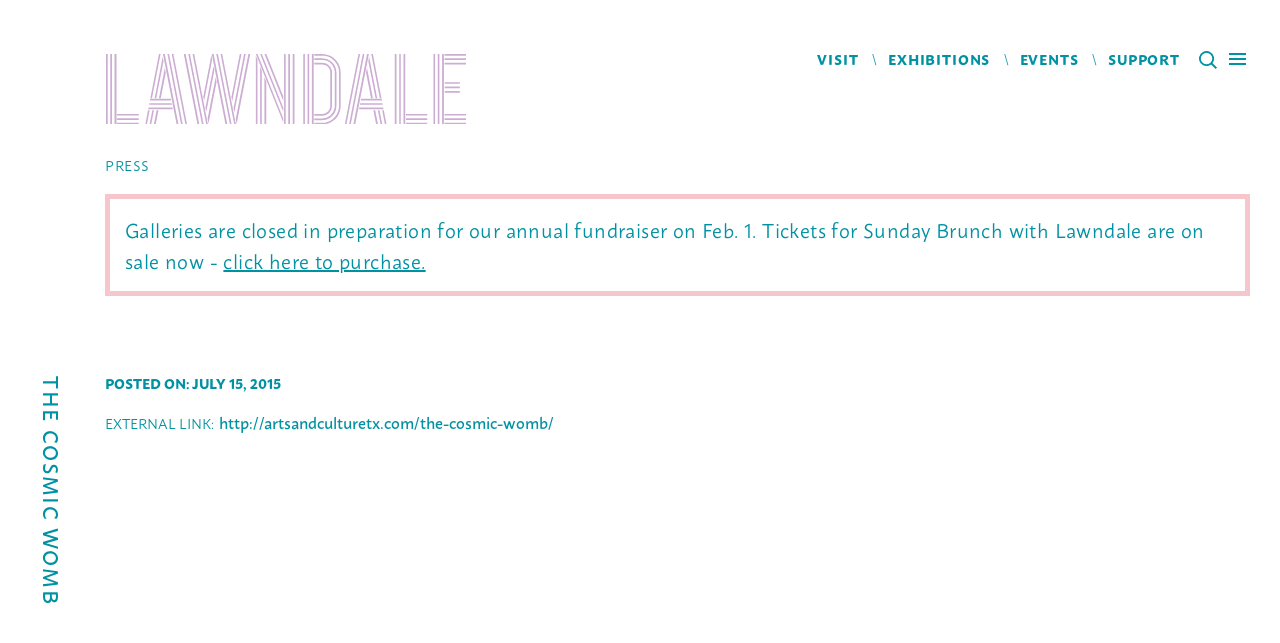

--- FILE ---
content_type: text/html; charset=UTF-8
request_url: https://lawndaleartcenter.org/press/the-cosmic-womb/
body_size: 8850
content:
<!doctype html>
<html lang="en-US">
  
  <head>
	<meta charset="utf-8">
	<meta http-equiv="x-ua-compatible" content="ie=edge">
	<meta name="viewport" content="width=device-width, initial-scale=1">
	<script>
	  (function(d) {
	    var config = { kitId: 'ddx2rqx', scriptTimeout: 3000, async: true },
	    h=d.documentElement,t=setTimeout(function(){h.className=h.className.replace(/\bwf-loading\b/g,"")+" wf-inactive";},config.scriptTimeout),tk=d.createElement("script"),f=false,s=d.getElementsByTagName("script")[0],a;h.className+=" wf-loading";tk.src='https://use.typekit.net/'+config.kitId+'.js';tk.async=true;tk.onload=tk.onreadystatechange=function(){a=this.readyState;if(f||a&&a!="complete"&&a!="loaded")return;f=true;clearTimeout(t);try{Typekit.load(config)}catch(e){}};s.parentNode.insertBefore(tk,s)
	  })(document);
	</script>
	<title>Lawndale &frasl; THE COSMIC WOMB</title>
	<style>img:is([sizes="auto" i], [sizes^="auto," i]) { contain-intrinsic-size: 3000px 1500px }</style>
	
<!-- The SEO Framework by Sybre Waaijer -->
<link rel="canonical" href="https://lawndaleartcenter.org/press/the-cosmic-womb/" />
<meta property="og:type" content="article" />
<meta property="og:locale" content="en_US" />
<meta property="og:site_name" content="Lawndale" />
<meta property="og:title" content="Lawndale &frasl; THE COSMIC WOMB" />
<meta property="og:url" content="https://lawndaleartcenter.org/press/the-cosmic-womb/" />
<meta property="og:image" content="https://lawndaleartcenter.org/wp-content/uploads/cropped-lawndale-social-fallback.jpg" />
<meta property="og:image:width" content="500" />
<meta property="og:image:height" content="263" />
<meta property="article:published_time" content="2018-12-21" />
<meta property="article:modified_time" content="2018-12-21" />
<meta property="article:publisher" content="https://www.facebook.com/lawndalehouston" />
<meta name="twitter:card" content="summary_large_image" />
<meta name="twitter:site" content="@lawndalehouston" />
<meta name="twitter:title" content="Lawndale &frasl; THE COSMIC WOMB" />
<meta name="twitter:image" content="https://lawndaleartcenter.org/wp-content/uploads/cropped-lawndale-social-fallback.jpg" />
<meta name="google-site-verification" content="Mrx2FxYP93OTTpFkbNX08WbRyf4IBkb6C4pJL1sL0lc" />
<script type="application/ld+json">{"@context":"https://schema.org","@graph":[{"@type":"WebSite","@id":"https://lawndaleartcenter.org/#/schema/WebSite","url":"https://lawndaleartcenter.org/","name":"Lawndale","alternateName":"Lawndale Art Center","inLanguage":"en-US","potentialAction":{"@type":"SearchAction","target":{"@type":"EntryPoint","urlTemplate":"https://lawndaleartcenter.org/search/{search_term_string}/"},"query-input":"required name=search_term_string"},"publisher":{"@type":"Organization","@id":"https://lawndaleartcenter.org/#/schema/Organization","name":"Lawndale Art Center","url":"https://lawndaleartcenter.org/","sameAs":["https://www.facebook.com/lawndalehouston","https://twitter.com/lawndalehouston","https://www.instagram.com/lawndaleartcenter/"],"logo":{"@type":"ImageObject","url":"https://lawndaleartcenter.org/wp-content/uploads/lawndale-icon.png","contentUrl":"https://lawndaleartcenter.org/wp-content/uploads/lawndale-icon.png","width":512,"height":512}}},{"@type":"WebPage","@id":"https://lawndaleartcenter.org/press/the-cosmic-womb/","url":"https://lawndaleartcenter.org/press/the-cosmic-womb/","name":"Lawndale &frasl; THE COSMIC WOMB","inLanguage":"en-US","isPartOf":{"@id":"https://lawndaleartcenter.org/#/schema/WebSite"},"breadcrumb":{"@type":"BreadcrumbList","@id":"https://lawndaleartcenter.org/#/schema/BreadcrumbList","itemListElement":[{"@type":"ListItem","position":1,"item":"https://lawndaleartcenter.org/","name":"Lawndale"},{"@type":"ListItem","position":2,"item":"https://lawndaleartcenter.org/category/press/","name":"Press"},{"@type":"ListItem","position":3,"name":"THE COSMIC WOMB"}]},"potentialAction":{"@type":"ReadAction","target":"https://lawndaleartcenter.org/press/the-cosmic-womb/"},"datePublished":"2018-12-21","dateModified":"2018-12-21","author":{"@type":"Person","@id":"https://lawndaleartcenter.org/#/schema/Person/07ed171e8bb44c184cfc2af302409e1f","name":"Lauren Lohman"}}]}</script>
<!-- / The SEO Framework by Sybre Waaijer | 5.38ms meta | 0.66ms boot -->

<style id='classic-theme-styles-inline-css' type='text/css'>
/*! This file is auto-generated */
.wp-block-button__link{color:#fff;background-color:#32373c;border-radius:9999px;box-shadow:none;text-decoration:none;padding:calc(.667em + 2px) calc(1.333em + 2px);font-size:1.125em}.wp-block-file__button{background:#32373c;color:#fff;text-decoration:none}
</style>
<style id='global-styles-inline-css' type='text/css'>
:root{--wp--preset--aspect-ratio--square: 1;--wp--preset--aspect-ratio--4-3: 4/3;--wp--preset--aspect-ratio--3-4: 3/4;--wp--preset--aspect-ratio--3-2: 3/2;--wp--preset--aspect-ratio--2-3: 2/3;--wp--preset--aspect-ratio--16-9: 16/9;--wp--preset--aspect-ratio--9-16: 9/16;--wp--preset--color--black: #000000;--wp--preset--color--cyan-bluish-gray: #abb8c3;--wp--preset--color--white: #ffffff;--wp--preset--color--pale-pink: #f78da7;--wp--preset--color--vivid-red: #cf2e2e;--wp--preset--color--luminous-vivid-orange: #ff6900;--wp--preset--color--luminous-vivid-amber: #fcb900;--wp--preset--color--light-green-cyan: #7bdcb5;--wp--preset--color--vivid-green-cyan: #00d084;--wp--preset--color--pale-cyan-blue: #8ed1fc;--wp--preset--color--vivid-cyan-blue: #0693e3;--wp--preset--color--vivid-purple: #9b51e0;--wp--preset--gradient--vivid-cyan-blue-to-vivid-purple: linear-gradient(135deg,rgba(6,147,227,1) 0%,rgb(155,81,224) 100%);--wp--preset--gradient--light-green-cyan-to-vivid-green-cyan: linear-gradient(135deg,rgb(122,220,180) 0%,rgb(0,208,130) 100%);--wp--preset--gradient--luminous-vivid-amber-to-luminous-vivid-orange: linear-gradient(135deg,rgba(252,185,0,1) 0%,rgba(255,105,0,1) 100%);--wp--preset--gradient--luminous-vivid-orange-to-vivid-red: linear-gradient(135deg,rgba(255,105,0,1) 0%,rgb(207,46,46) 100%);--wp--preset--gradient--very-light-gray-to-cyan-bluish-gray: linear-gradient(135deg,rgb(238,238,238) 0%,rgb(169,184,195) 100%);--wp--preset--gradient--cool-to-warm-spectrum: linear-gradient(135deg,rgb(74,234,220) 0%,rgb(151,120,209) 20%,rgb(207,42,186) 40%,rgb(238,44,130) 60%,rgb(251,105,98) 80%,rgb(254,248,76) 100%);--wp--preset--gradient--blush-light-purple: linear-gradient(135deg,rgb(255,206,236) 0%,rgb(152,150,240) 100%);--wp--preset--gradient--blush-bordeaux: linear-gradient(135deg,rgb(254,205,165) 0%,rgb(254,45,45) 50%,rgb(107,0,62) 100%);--wp--preset--gradient--luminous-dusk: linear-gradient(135deg,rgb(255,203,112) 0%,rgb(199,81,192) 50%,rgb(65,88,208) 100%);--wp--preset--gradient--pale-ocean: linear-gradient(135deg,rgb(255,245,203) 0%,rgb(182,227,212) 50%,rgb(51,167,181) 100%);--wp--preset--gradient--electric-grass: linear-gradient(135deg,rgb(202,248,128) 0%,rgb(113,206,126) 100%);--wp--preset--gradient--midnight: linear-gradient(135deg,rgb(2,3,129) 0%,rgb(40,116,252) 100%);--wp--preset--font-size--small: 13px;--wp--preset--font-size--medium: 20px;--wp--preset--font-size--large: 36px;--wp--preset--font-size--x-large: 42px;--wp--preset--spacing--20: 0.44rem;--wp--preset--spacing--30: 0.67rem;--wp--preset--spacing--40: 1rem;--wp--preset--spacing--50: 1.5rem;--wp--preset--spacing--60: 2.25rem;--wp--preset--spacing--70: 3.38rem;--wp--preset--spacing--80: 5.06rem;--wp--preset--shadow--natural: 6px 6px 9px rgba(0, 0, 0, 0.2);--wp--preset--shadow--deep: 12px 12px 50px rgba(0, 0, 0, 0.4);--wp--preset--shadow--sharp: 6px 6px 0px rgba(0, 0, 0, 0.2);--wp--preset--shadow--outlined: 6px 6px 0px -3px rgba(255, 255, 255, 1), 6px 6px rgba(0, 0, 0, 1);--wp--preset--shadow--crisp: 6px 6px 0px rgba(0, 0, 0, 1);}:where(.is-layout-flex){gap: 0.5em;}:where(.is-layout-grid){gap: 0.5em;}body .is-layout-flex{display: flex;}.is-layout-flex{flex-wrap: wrap;align-items: center;}.is-layout-flex > :is(*, div){margin: 0;}body .is-layout-grid{display: grid;}.is-layout-grid > :is(*, div){margin: 0;}:where(.wp-block-columns.is-layout-flex){gap: 2em;}:where(.wp-block-columns.is-layout-grid){gap: 2em;}:where(.wp-block-post-template.is-layout-flex){gap: 1.25em;}:where(.wp-block-post-template.is-layout-grid){gap: 1.25em;}.has-black-color{color: var(--wp--preset--color--black) !important;}.has-cyan-bluish-gray-color{color: var(--wp--preset--color--cyan-bluish-gray) !important;}.has-white-color{color: var(--wp--preset--color--white) !important;}.has-pale-pink-color{color: var(--wp--preset--color--pale-pink) !important;}.has-vivid-red-color{color: var(--wp--preset--color--vivid-red) !important;}.has-luminous-vivid-orange-color{color: var(--wp--preset--color--luminous-vivid-orange) !important;}.has-luminous-vivid-amber-color{color: var(--wp--preset--color--luminous-vivid-amber) !important;}.has-light-green-cyan-color{color: var(--wp--preset--color--light-green-cyan) !important;}.has-vivid-green-cyan-color{color: var(--wp--preset--color--vivid-green-cyan) !important;}.has-pale-cyan-blue-color{color: var(--wp--preset--color--pale-cyan-blue) !important;}.has-vivid-cyan-blue-color{color: var(--wp--preset--color--vivid-cyan-blue) !important;}.has-vivid-purple-color{color: var(--wp--preset--color--vivid-purple) !important;}.has-black-background-color{background-color: var(--wp--preset--color--black) !important;}.has-cyan-bluish-gray-background-color{background-color: var(--wp--preset--color--cyan-bluish-gray) !important;}.has-white-background-color{background-color: var(--wp--preset--color--white) !important;}.has-pale-pink-background-color{background-color: var(--wp--preset--color--pale-pink) !important;}.has-vivid-red-background-color{background-color: var(--wp--preset--color--vivid-red) !important;}.has-luminous-vivid-orange-background-color{background-color: var(--wp--preset--color--luminous-vivid-orange) !important;}.has-luminous-vivid-amber-background-color{background-color: var(--wp--preset--color--luminous-vivid-amber) !important;}.has-light-green-cyan-background-color{background-color: var(--wp--preset--color--light-green-cyan) !important;}.has-vivid-green-cyan-background-color{background-color: var(--wp--preset--color--vivid-green-cyan) !important;}.has-pale-cyan-blue-background-color{background-color: var(--wp--preset--color--pale-cyan-blue) !important;}.has-vivid-cyan-blue-background-color{background-color: var(--wp--preset--color--vivid-cyan-blue) !important;}.has-vivid-purple-background-color{background-color: var(--wp--preset--color--vivid-purple) !important;}.has-black-border-color{border-color: var(--wp--preset--color--black) !important;}.has-cyan-bluish-gray-border-color{border-color: var(--wp--preset--color--cyan-bluish-gray) !important;}.has-white-border-color{border-color: var(--wp--preset--color--white) !important;}.has-pale-pink-border-color{border-color: var(--wp--preset--color--pale-pink) !important;}.has-vivid-red-border-color{border-color: var(--wp--preset--color--vivid-red) !important;}.has-luminous-vivid-orange-border-color{border-color: var(--wp--preset--color--luminous-vivid-orange) !important;}.has-luminous-vivid-amber-border-color{border-color: var(--wp--preset--color--luminous-vivid-amber) !important;}.has-light-green-cyan-border-color{border-color: var(--wp--preset--color--light-green-cyan) !important;}.has-vivid-green-cyan-border-color{border-color: var(--wp--preset--color--vivid-green-cyan) !important;}.has-pale-cyan-blue-border-color{border-color: var(--wp--preset--color--pale-cyan-blue) !important;}.has-vivid-cyan-blue-border-color{border-color: var(--wp--preset--color--vivid-cyan-blue) !important;}.has-vivid-purple-border-color{border-color: var(--wp--preset--color--vivid-purple) !important;}.has-vivid-cyan-blue-to-vivid-purple-gradient-background{background: var(--wp--preset--gradient--vivid-cyan-blue-to-vivid-purple) !important;}.has-light-green-cyan-to-vivid-green-cyan-gradient-background{background: var(--wp--preset--gradient--light-green-cyan-to-vivid-green-cyan) !important;}.has-luminous-vivid-amber-to-luminous-vivid-orange-gradient-background{background: var(--wp--preset--gradient--luminous-vivid-amber-to-luminous-vivid-orange) !important;}.has-luminous-vivid-orange-to-vivid-red-gradient-background{background: var(--wp--preset--gradient--luminous-vivid-orange-to-vivid-red) !important;}.has-very-light-gray-to-cyan-bluish-gray-gradient-background{background: var(--wp--preset--gradient--very-light-gray-to-cyan-bluish-gray) !important;}.has-cool-to-warm-spectrum-gradient-background{background: var(--wp--preset--gradient--cool-to-warm-spectrum) !important;}.has-blush-light-purple-gradient-background{background: var(--wp--preset--gradient--blush-light-purple) !important;}.has-blush-bordeaux-gradient-background{background: var(--wp--preset--gradient--blush-bordeaux) !important;}.has-luminous-dusk-gradient-background{background: var(--wp--preset--gradient--luminous-dusk) !important;}.has-pale-ocean-gradient-background{background: var(--wp--preset--gradient--pale-ocean) !important;}.has-electric-grass-gradient-background{background: var(--wp--preset--gradient--electric-grass) !important;}.has-midnight-gradient-background{background: var(--wp--preset--gradient--midnight) !important;}.has-small-font-size{font-size: var(--wp--preset--font-size--small) !important;}.has-medium-font-size{font-size: var(--wp--preset--font-size--medium) !important;}.has-large-font-size{font-size: var(--wp--preset--font-size--large) !important;}.has-x-large-font-size{font-size: var(--wp--preset--font-size--x-large) !important;}
:where(.wp-block-post-template.is-layout-flex){gap: 1.25em;}:where(.wp-block-post-template.is-layout-grid){gap: 1.25em;}
:where(.wp-block-columns.is-layout-flex){gap: 2em;}:where(.wp-block-columns.is-layout-grid){gap: 2em;}
:root :where(.wp-block-pullquote){font-size: 1.5em;line-height: 1.6;}
</style>
<link rel="stylesheet" href="https://lawndaleartcenter.org/wp-content/themes/lawndale/dist/./styles-b88c20b5.css">
<link rel="stylesheet" href="https://lawndaleartcenter.org/wp-content/themes/lawndale/dist/./styles-svg-688c6aa6.css">
<script type="text/javascript" src="https://lawndaleartcenter.org/wp-includes/js/jquery/jquery.min.js?ver=3.7.1" id="jquery-core-js"></script>
<script type="text/javascript" src="https://lawndaleartcenter.org/wp-includes/js/jquery/jquery-migrate.min.js?ver=3.4.1" id="jquery-migrate-js"></script>
<link rel="icon" href="https://lawndaleartcenter.org/wp-content/uploads/cropped-lawndale-icon-32x32.png" sizes="32x32" />
<link rel="icon" href="https://lawndaleartcenter.org/wp-content/uploads/cropped-lawndale-icon-192x192.png" sizes="192x192" />
<link rel="apple-touch-icon" href="https://lawndaleartcenter.org/wp-content/uploads/cropped-lawndale-icon-180x180.png" />
<meta name="msapplication-TileImage" content="https://lawndaleartcenter.org/wp-content/uploads/cropped-lawndale-icon-270x270.png" />
</head>
  <body class="wp-singular post-template-default single single-post postid-7342 single-format-standard wp-theme-lawndale the-cosmic-womb brand-purple">
    
    <header>
      <div id="site-header-offcanvas">
        
<div id="nav-main" class="inverse" role="navigation" data-focus=".nav-primary.nav.first-menu-item>a">
  <div class="nav-main-inner">
    <nav class="nav-primary">
      <ul id="menu-primary-navigation" class="nav"><li class="first-menu-item menu-item menu-visit"><a href="https://lawndaleartcenter.org/visit/">Visit</a></li>
<li class="menu-item menu-item-has-children menu-exhibitions"><a href="https://lawndaleartcenter.org/exhibitions/">Exhibitions</a>
<ul class="sub-menu">
	<li class="menu-item menu-on-view"><a href="https://lawndaleartcenter.org/exhibitions/on-view/">On View</a></li>
	<li class="menu-item menu-upcoming"><a href="https://lawndaleartcenter.org/exhibitions/upcoming/">Upcoming</a></li>
	<li class="menu-item menu-archive"><a href="https://lawndaleartcenter.org/exhibitions/archive/">Archive</a></li>
	<li class="menu-item menu-publications"><a target="_blank" href="https://issuu.com/lawndaleartcenter">Publications</a></li>
</ul>
</li>
<li class="menu-item menu-item-has-children menu-events-programs"><a href="https://lawndaleartcenter.org/events/">Events &#038; Programs</a>
<ul class="sub-menu">
	<li class="menu-item menu-speakeasy"><a href="https://lawndaleartcenter.org/speakeasy/">SPEAKEASY</a></li>
	<li class="menu-item menu-performance-music"><a href="https://lawndaleartcenter.org/events/performance/">Performance &amp; Music</a></li>
	<li class="menu-item menu-gulf-coast-readings"><a href="https://lawndaleartcenter.org/events/gulf-coast-reading/">Gulf Coast Readings</a></li>
	<li class="menu-item menu-the-sankofa-project"><a href="https://lawndaleartcenter.org/the-sankofa-project/">The Sankofa Project</a></li>
</ul>
</li>
<li class="menu-item menu-item-has-children menu-for-artists"><a href="https://lawndaleartcenter.org/artists/">For Artists</a>
<ul class="sub-menu">
	<li class="menu-item menu-exhibition-open-call"><a href="https://lawndaleartcenter.org/artists/exhibition-open-call/">Exhibition Open Call</a></li>
</ul>
</li>
<li class="menu-item menu-artist-studio-program"><a href="https://lawndaleartcenter.org/studio-program/">Artist Studio Program</a></li>
<li class="menu-item menu-item-has-children menu-about"><a href="https://lawndaleartcenter.org/about/">About</a>
<ul class="sub-menu">
	<li class="menu-item menu-mission"><a href="https://lawndaleartcenter.org/support/mission/">Mission</a></li>
	<li class="menu-item menu-our-people"><a href="https://lawndaleartcenter.org/about/people/">Our People</a></li>
	<li class="menu-item menu-opportunities"><a href="https://lawndaleartcenter.org/about/opportunities/">Opportunities</a></li>
	<li class="menu-item menu-press"><a href="https://lawndaleartcenter.org/about/press/">Press</a></li>
</ul>
</li>
<li class="menu-item menu-item-has-children menu-support"><a href="https://lawndaleartcenter.org/support/">Support</a>
<ul class="sub-menu">
	<li class="menu-item menu-friends-of-lawndale"><a href="https://lawndaleartcenter.org/support/friends-of-lawndale/">Friends of Lawndale</a></li>
	<li class="menu-item menu-our-supporters"><a href="https://lawndaleartcenter.org/support/our-supporters/">Our Supporters</a></li>
	<li class="menu-item menu-fundraising-events"><a href="https://lawndaleartcenter.org/support/fundraising-events/">Fundraising Events</a></li>
	<li class="menu-item menu-lawndale-lending-library"><a href="https://lawndaleartcenter.org/support/lawndale-lending-library/">Lawndale Lending Library</a></li>
	<li class="menu-item menu-shop-lawndale"><a href="https://lawndaleartcenter.org/support/shop/">Shop Lawndale</a></li>
	<li class="menu-item menu-volunteer"><a href="https://lawndaleartcenter.org/support/volunteer/">Volunteer</a></li>
</ul>
</li>
</ul>    </nav>
  </div>
</div>

<div id="nav-search" class="pattern pattern-primary">
  <div class="container nav-search-inner">
    <form role="search" method="get" class="search-form" action="https://lawndaleartcenter.org/">
				<label>
					<span class="screen-reader-text">Search for:</span>
					<input type="search" class="search-field" placeholder="Search &hellip;" value="" name="s" />
				</label>
				<input type="submit" class="search-submit" value="Search" />
			</form>  </div>
</div>

<div id="nav-share" class="pattern pattern-primary">
  <div class="container nav-share-inner">
    
<div class="share-wrapper">
  <span class="share-header small">Share this page</span>
  <ul class="share-buttons">

                    <li class="share-button">
            <a href="https://twitter.com/intent/tweet?text=THE+COSMIC+WOMB&amp;url=https%3A%2F%2Flawndaleartcenter.org%2Fpress%2Fthe-cosmic-womb%2F" title="Share on Twitter" target="_blank" class="button button-primary">
              <div class="share-button-icon" aria-hidden="true">
                <svg version="1.1" x="0px" y="0px" width="24px" height="24px" viewBox="0 0 24 24" enable-background="new 0 0 24 24" xml:space="preserve">
                  <g><path d="M23.444,4.834c-0.814,0.363-1.5,0.375-2.228,0.016c0.938-0.562,0.981-0.957,1.32-2.019c-0.878,0.521-1.851,0.9-2.886,1.104 C18.823,3.053,17.642,2.5,16.335,2.5c-2.51,0-4.544,2.036-4.544,4.544c0,0.356,0.04,0.703,0.117,1.036 C8.132,7.891,4.783,6.082,2.542,3.332C2.151,4.003,1.927,4.784,1.927,5.617c0,1.577,0.803,2.967,2.021,3.782 C3.203,9.375,2.503,9.171,1.891,8.831C1.89,8.85,1.89,8.868,1.89,8.888c0,2.202,1.566,4.038,3.646,4.456 c-0.666,0.181-1.368,0.209-2.053,0.079c0.579,1.804,2.257,3.118,4.245,3.155C5.783,18.102,3.372,18.737,1,18.459 C3.012,19.748,5.399,20.5,7.966,20.5c8.358,0,12.928-6.924,12.928-12.929c0-0.198-0.003-0.393-0.012-0.588 C21.769,6.343,22.835,5.746,23.444,4.834z"/></g>
                </svg>
              </div>
              <span>Twitter</span>
            </a>
          </li>
                            <li class="share-button">
            <a href="https://www.facebook.com/sharer/sharer.php?u=https%3A%2F%2Flawndaleartcenter.org%2Fpress%2Fthe-cosmic-womb%2F" title="Share on Facebook" target="_blank" class="button button-primary">
              <div class="share-button-icon" aria-hidden="true">
                <svg version="1.1" x="0px" y="0px" width="24px" height="24px" viewBox="0 0 24 24" enable-background="new 0 0 24 24" xml:space="preserve">
                  <g><path d="M18.768,7.465H14.5V5.56c0-0.896,0.594-1.105,1.012-1.105s2.988,0,2.988,0V0.513L14.171,0.5C10.244,0.5,9.5,3.438,9.5,5.32 v2.145h-3v4h3c0,5.212,0,12,0,12h5c0,0,0-6.85,0-12h3.851L18.768,7.465z"/></g>
                </svg>
              </div>
              <span>Facebook</span>
            </a>
          </li>
                            <li class="share-button">
            <a href="http://www.linkedin.com/shareArticle?mini=true&amp;url=https%3A%2F%2Flawndaleartcenter.org%2Fpress%2Fthe-cosmic-womb%2F&amp;summary=" title="Share on LinkedIn" target="_blank" class="button button-primary">
              <div class="share-button-icon" aria-hidden="true">
                <svg version="1.1" x="0px" y="0px" width="24px" height="24px" viewBox="0 0 24 24" enable-background="new 0 0 24 24" xml:space="preserve">
                  <g><path d="M6.527,21.5h-5v-13h5V21.5z M4.018,6.5H3.988C2.478,6.5,1.5,5.318,1.5,4.019c0-1.329,1.008-2.412,2.547-2.412 c1.541,0,2.488,1.118,2.519,2.447C6.565,5.354,5.588,6.5,4.018,6.5z M15.527,12.5c-1.105,0-2,0.896-2,2v7h-5c0,0,0.059-12,0-13h5 v1.485c0,0,1.548-1.443,3.938-1.443c2.962,0,5.062,2.144,5.062,6.304V21.5h-5v-7C17.527,13.396,16.632,12.5,15.527,12.5z"/></g>
                </svg>
              </div>
              <span>LinkedIn</span>
            </a>
          </li>
                            <li class="share-button">
            <a href="https://pinterest.com/pin/create/button/?url=https%3A%2F%2Flawndaleartcenter.org%2Fpress%2Fthe-cosmic-womb%2F" title="Share on Pinterest" target="_blank" class="button button-primary">
              <div class="share-button-icon" aria-hidden="true">
                <svg version="1.1" x="0px" y="0px" width="24px" height="24px" viewBox="0 0 24 24" enable-background="new 0 0 24 24" xml:space="preserve">
                  <path d="M12.137,0.5C5.86,0.5,2.695,5,2.695,8.752c0,2.272,0.8 ,4.295,2.705,5.047c0.303,0.124,0.574,0.004,0.661-0.33 c0.062-0.231,0.206-0.816,0.271-1.061c0.088-0.331,0.055-0.446-0.19-0.736c-0.532-0.626-0.872-1.439-0.872-2.59 c0-3.339,2.498-6.328,6.505-6.328c3.548,0,5.497,2.168,5.497,5.063c0,3.809-1.687,7.024-4.189,7.024 c-1.382,0-2.416-1.142-2.085-2.545c0.397-1.675,1.167-3.479,1.167-4.688c0-1.081-0.58-1.983-1.782-1.983 c-1.413,0-2.548,1.461-2.548,3.42c0,1.247,0.422,2.09,0.422,2.09s-1.445,6.126-1.699,7.199c-0.505,2.137-0.076,4.756-0.04,5.02 c0.021,0.157,0.224,0.195,0.314,0.078c0.13-0.171,1.813-2.25,2.385-4.325c0.162-0.589,0.929-3.632,0.929-3.632 c0.459,0.876,1.801,1.646,3.228,1.646c4.247,0,7.128-3.871,7.128-9.053C20.5,4.15,17.182,0.5,12.137,0.5z"/>
                </svg>
              </div>
              <span>Pinterest</span>
            </a>
          </li>
                            <li class="share-button">
            <a href="/cdn-cgi/l/email-protection#[base64]" title="Send an Email" class="button button-primary">
              <div class="share-button-icon" aria-hidden="true">
                <svg version="1.1" x="0px" y="0px" width="24px" height="24px" viewBox="0 0 24 24" enable-background="new 0 0 24 24" xml:space="preserve">
                  <g><path d="M12,13C10,13,0,4.9,0,4.9V4A2,2,0,0,1,2,2H22a2,2,0,0,1,2,2V5S14,13,12,13Zm0,2.8C14.1,15.8,24,8,24,8V20a2,2,0,0,1-2,2H2a2,2,0,0,1-2-2V8S10,15.8,12,15.8Z"/></g>
                </svg>
              </div>
              <span>Email</span>
            </a>
          </li>
            
  </ul>
</div>  </div>
</div>

      </div>
      <div class="container">
        <button id="nav-main-toggle" aria-label="Main Menu">
          <span class="burger-icon" aria-hidden="true"></span>
        </button>
        <button id="nav-search-toggle" class="search-icon" aria-label="Search"></button>
      </div>
      <div id="site-overlay" class="push"></div>
      <div id="site-header-nav" class="push">
        
<div class="container">

	<nav class="nav-secondary"><ul id="menu-secondary-menu" class="nav"><li class="first-menu-item menu-item menu-visit"><a href="https://lawndaleartcenter.org/visit/">Visit</a></li>
<li class="menu-item menu-exhibitions"><a href="https://lawndaleartcenter.org/exhibitions/">Exhibitions</a></li>
<li class="menu-item menu-events"><a href="https://lawndaleartcenter.org/events/">Events</a></li>
<li class="menu-item menu-support"><a href="https://lawndaleartcenter.org/support/">Support</a></li>
</ul></nav>	
	<a href="https://lawndaleartcenter.org/" id="site-brand" title="Lawndale Home Page">
		<picture>
			<source
				media="(min-width: 1320px)" 				srcset="https://lawndaleartcenter.org/wp-content/themes/lawndale/dist/static/lawndale-brand-purple.svg"
			/>
			<source
				media="(min-width: 720px)" 				srcset="https://lawndaleartcenter.org/wp-content/themes/lawndale/dist/static/lawndale-brand-purple.svg 2x, https://lawndaleartcenter.org/wp-content/themes/lawndale/dist/static/lawndale-sm-brand-purple.svg 1x"
			/>
			<img src="https://lawndaleartcenter.org/wp-content/themes/lawndale/dist/static/lawndale-sm-brand-purple.svg" alt="Lawndale logo" id="site-brand-img" class="img-responsive" />
		</picture>
	</a>
	
	<ul id="site-crumb" ><li class="page_item"><a href="https://lawndaleartcenter.org/category/press/" title="Press">Press</a></li>
</ul>
</div>      </div>
      <div id="site-header-banner" class="push">
        
	<div class="container">

		<!--[if IE]>
		<div class="row">
			<div class="col-12">
				<div class="alert alert-warning">
					<p>You are using an <strong>outdated</strong> browser, and this site may not appear properly for you.</p>
				</div>
			</div>
		</div>
		<![endif]-->
	<div class="row"><div class="col-12"><div class="alert alert-danger" role="alert">
<p class="has-text-align-center">Galleries are closed in preparation for our annual fundraiser on Feb. 1. Tickets for Sunday Brunch with Lawndale are on sale now - <a href="https://lawndaleartcenter.org/event/sunday-brunch-with-lawndale-8/" data-type="link" data-id="https://lawndaleartcenter.org/event/sunday-brunch-with-lawndale-8/">click here to purchase.</a></p>
</div></div></div></div>      </div>
    </header>

    <main id="site-content" class="push">
      <div class="container">
        <div class="page-header"><h1>THE COSMIC WOMB</h1></div><div class="row"><div class="col-12 press-single pad-bottom"><time class="press-info" datetime="2018-12-21T20:12:00+00:00">Posted on: July 15, 2015</time></div></div><h2 class="press-title"><span class="press-label">External Link:</span><a href="http://artsandculturetx.com/the-cosmic-womb/" target="_blank">http://artsandculturetx.com/the-cosmic-womb/</a></h2>      </div>
    </main>

    <footer id="site-footer" class="push pattern pattern-primary">
      <div id="site-footer-content">
                
<div class="container">
	<div class="row">

		<div class="col-12 col-4-m"><h4>Gallery Hours</h4>			<div class="textwidget"><h3><span style="font-weight: 400;"><strong>Public Hours</strong></span></h3>
<p><span style="font-weight: 400;">Sun – Tues: Closed<br />
</span><span style="font-weight: 400;">Wed – Sat: 11 AM — 5 PM</span></p>
<div><strong>Free Admission</strong> // <a href="https://goo.gl/maps/2RE5eqR9dP52" target="_blank" rel="noopener">View Map</a></div>
<p>
<div></div>
<div><a href="https://wageforwork.com/certification/certified-institutions#top" target="_blank" rel="noopener"> <img decoding="async" style="width: 80px;" src="https://wageforwork.com/api/certificate?institution=clij2ly0117630dyqoi6khm087" /> </a></div>
</div>
		</div><div class="col-12 col-4-m"><h4>Contact</h4>			<div class="textwidget"><p>Lawndale</p>
<p>Physical Address:<br />
4912 Main Street \ Houston, Texas 77002</p>
<p>Mailing Address:<br />
PO Box 66507 \ Houston, Texas 77266</p>
<p>(713) 528-5858<br />
<a href="/cdn-cgi/l/email-protection#f8998bdedbc9c8cfc3dedbc9c9cfc38bdedbceccc394998fdedbc9c9c8c3dedbc9c8c8c39994dedbc9c8c9c3dedbc1cfc3dedbc9c9ccc3dedbc9c9cec3dedbc1c1c3dedbc9c8c9c3dedbc9c9c8c3dedbc9c9cec39d8adedbcccec3978a9f">a&#115;&#107;&#117;&#115;&#64;&#108;a&#119;nda&#108;&#101;&#97;rt&#99;e&#110;&#116;e&#114;.&#111;&#114;&#103;</a></p>
</div>
		</div><div class="col-12 col-4-m"><h4>Social</h4>			<div class="textwidget"><p><button class="nav-share-toggle button button-secondary">Share this Page</button></p>
<p><strong>Follow Us</strong><br />
<a class="social-icon instagram" href="https://www.instagram.com/lawndaleartcenter/" target="_blank" rel="noopener"><span class="sr-only">Instagram</span></a> <a class="social-icon facebook" href="https://www.facebook.com/lawndalehouston" target="_blank" rel="noopener"><span class="sr-only">Facebook</span></a> <a class="social-icon twitter" href="https://twitter.com/lawndalehouston" target="_blank" rel="noopener"><span class="sr-only">Twitter</span></a></p>
<p><a class="button button-secondary" href="https://visitor.r20.constantcontact.com/manage/optin?v=001AAPQafplpnLBvJHWpJ3sn57QNjXumvJxcc3GFAoFR-azYfpBP0YwtSwneg2E65ZR8ZBAkCYL2ddP-KhJ_gESY9pL95aW3xL_-3nJTw9d5l7T7Bds5lySWWigFsAm7c1rGewcC_eLZSMWHDZBhG9Ynw%3D%3D">Join Our Mailing List</a></p>
<p>&nbsp;</p>
</div>
		</div>
		<div class="col-12 site-footer-legal">
			&copy; 2026 Lawndale Art Center<br>
			<a rel="nofollow" href="https://lawndaleartcenter.org/privacy-policy">Privacy Policy</a><br>
			Site by: <a href="https://ttweak.com">ttweak</a>
		</div>

	</div>
</div>      </div>
      <div id="site-footer-info">
        
<div class="container">

		<div class="site-footer-icon">
			<div class="site-footer-icon-inner">
				<div class="lawndale-icon"></div>
			</div>
			<div class="site-footer-icon-r inverse"></div>
			<div class="site-footer-icon-b inverse"></div>
		</div>

</div>      </div>
    </footer>

    <script data-cfasync="false" src="/cdn-cgi/scripts/5c5dd728/cloudflare-static/email-decode.min.js"></script><script type="speculationrules">
{"prefetch":[{"source":"document","where":{"and":[{"href_matches":"\/*"},{"not":{"href_matches":["\/wp-*.php","\/wp-admin\/*","\/wp-content\/uploads\/*","\/wp-content\/*","\/wp-content\/plugins\/*","\/wp-content\/themes\/lawndale\/*","\/*\\?(.+)"]}},{"not":{"selector_matches":"a[rel~=\"nofollow\"]"}},{"not":{"selector_matches":".no-prefetch, .no-prefetch a"}}]},"eagerness":"conservative"}]}
</script>
<script type="text/javascript" src="https://lawndaleartcenter.org/wp-content/themes/lawndale/dist/static/flickity.pkgd.min.js" id="sage/flickity-js-js"></script>
<script type="text/javascript" src="https://lawndaleartcenter.org/wp-content/themes/lawndale/dist/static/masonry.pkgd.min.js" id="sage/masonry-js-js"></script>
<script type="text/javascript" src="https://lawndaleartcenter.org/wp-content/themes/lawndale/dist/static/medium-zoom.js" id="sage/medium-zoom-js-js"></script>
<script type="text/javascript" src="https://lawndaleartcenter.org/wp-content/themes/lawndale/dist/./main-f77aa69d.js" id="sage/main-js-js"></script>

    <script>
      (function(w, d){
        var b = d.getElementsByTagName('body')[0];
        var s = d.createElement("script"); s.async = true;
        s.src = !("IntersectionObserver" in w) ? "https://cdnjs.cloudflare.com/ajax/libs/vanilla-lazyload/8.8.0/lazyload.min.js" : "https://lawndaleartcenter.org/wp-content/themes/lawndale/dist/./lazy-b67c555f.js";
        w.lazyLoadOptions = { elements_selector: ".lazy" };
        b.appendChild(s);
      }(window, document));
    </script>

    		<script async src="https://www.googletagmanager.com/gtag/js?id=UA-25158210-1"></script>
		<script>
		  window.dataLayer = window.dataLayer || [];
		  function gtag(){dataLayer.push(arguments);}
		  gtag('js', new Date());

		  gtag('config', 'UA-25158210-1');
		</script>
    
  <script>(function(){function c(){var b=a.contentDocument||a.contentWindow.document;if(b){var d=b.createElement('script');d.innerHTML="window.__CF$cv$params={r:'9c1d34a1e9daada9',t:'MTc2OTA2NTU1NC4wMDAwMDA='};var a=document.createElement('script');a.nonce='';a.src='/cdn-cgi/challenge-platform/scripts/jsd/main.js';document.getElementsByTagName('head')[0].appendChild(a);";b.getElementsByTagName('head')[0].appendChild(d)}}if(document.body){var a=document.createElement('iframe');a.height=1;a.width=1;a.style.position='absolute';a.style.top=0;a.style.left=0;a.style.border='none';a.style.visibility='hidden';document.body.appendChild(a);if('loading'!==document.readyState)c();else if(window.addEventListener)document.addEventListener('DOMContentLoaded',c);else{var e=document.onreadystatechange||function(){};document.onreadystatechange=function(b){e(b);'loading'!==document.readyState&&(document.onreadystatechange=e,c())}}}})();</script></body>
</html>




--- FILE ---
content_type: text/css
request_url: https://lawndaleartcenter.org/wp-content/themes/lawndale/dist/styles-b88c20b5.css
body_size: 12281
content:
*,*:before,*:after{box-sizing:border-box;-webkit-box-sizing:border-box;-moz-box-sizing:border-box}html{line-height:1.15;-ms-text-size-adjust:100%;-webkit-text-size-adjust:100%}html,button,input,select,textarea{font-family:inherit}article,aside,details,figcaption,figure,footer,header,main,menu,nav,section,summary{display:block}body,form,fieldset,legend,input,select,textarea,button{margin:0}figure{margin:1em 40px}audio:not([controls]){display:none;height:0}audio,canvas,progress,video{display:inline-block}progress{vertical-align:baseline}[hidden],template{display:none}img{border-style:none}svg:not(:root){overflow:hidden}.no-select{-webkit-user-select:none;-moz-user-select:none;-ms-user-select:none;user-select:none;cursor:default}.pad-bottom{padding-bottom:15px}.text-center{text-align:center}.left{float:left !important}.right{float:right !important}.hidden{display:none !important}.hidden-s{display:none !important}@media only screen and (min-width: 720px){.hidden-s{display:block !important}}.hidden-m{display:block !important}@media only screen and (min-width: 720px){.hidden-m{display:none !important}}.img-responsive,.wp-caption{width:100%;height:auto}.inverse{color:#fff !important;background-color:#121212}.brand-blue .inverse{background-color:#00ABD3}.brand-green .inverse{background-color:#00AF64}.brand-orange .inverse{background-color:#f15a29}.brand-purple .inverse{background-color:#0091A2}.brand-red .inverse{background-color:#c81839}.sr-only,.gf_invisible,.gform_validation_container,.screen-reader-text{border:0;clip:rect(0 0 0 0);height:1px;margin:-1px;overflow:hidden;padding:0;position:absolute;width:1px}html,body{overflow-x:hidden}body{margin:0;padding:0;background-color:#fff;color:#121212;font-family:"macho",sans-serif;font-size:16px;font-size:1rem;line-height:27px;line-height:1.6875rem;font-weight:400;text-rendering:optimizeLegibility;-webkit-font-smoothing:antialiased;-moz-osx-font-smoothing:grayscale;font-kerning:auto;font-feature-settings:"lnum";-webkit-font-feature-settings:"lnum";-moz-font-feature-settings:"lnum"}body.brand-blue{color:#00ABD3}body.brand-blue ::selection{background:#00ABD3;color:#fff}body.brand-green{color:#00AF64}body.brand-green ::selection{background:#00AF64;color:#fff}body.brand-orange{color:#f15a29}body.brand-orange ::selection{color:#fff;background:#f15a29}body.brand-purple{color:#0091A2}body.brand-purple ::selection{background:#0091A2;color:#fff}body.brand-red{color:#c81839}body.brand-red ::selection{background:#c81839;color:#fff}.wf-loading p,.wf-loading h1,.wf-loading h2,.wf-loading h3,.wf-loading h4,.wf-loading h5,.wf-loading h6{visibility:hidden}p{margin:0 0 1.5em 0;letter-spacing:0.02em;overflow-wrap:break-word;word-wrap:break-word}@media only screen and (min-width: 1000px){p{font-size:20px;font-size:1.25rem;line-height:31px;line-height:1.9375rem}}a{color:inherit;background-color:transparent;opacity:1;transition:opacity 0.3s}a:hover{opacity:0.3}a:focus{outline:none}a:active{outline:none}h1,h2,h3,h4,h5,h6{margin:0;font-family:"macho",sans-serif;font-weight:700;text-transform:uppercase}h1 a,h2 a,h3 a,h4 a,h5 a,h6 a{text-decoration:none}h1{font-size:14px;font-size:.875rem;line-height:16px;line-height:1rem;margin-bottom:0.1em;letter-spacing:0.06em}@media only screen and (min-width: 720px){h1{font-size:14px;font-size:.875rem;line-height:16px;line-height:1rem}}@media only screen and (min-width: 1000px){h1{font-size:16px;font-size:1rem;line-height:18px;line-height:1.125rem}}h2{font-size:12px;font-size:.75rem;line-height:14px;line-height:.875rem;margin-bottom:1em;letter-spacing:0.06em}@media only screen and (min-width: 720px){h2{font-size:12px;font-size:.75rem;line-height:14px;line-height:.875rem}}@media only screen and (min-width: 1000px){h2{font-size:14px;font-size:.875rem;line-height:16px;line-height:1rem}}h3{font-size:12px;font-size:.75rem;line-height:14px;line-height:.875rem;margin-bottom:1em;letter-spacing:0.06em}@media only screen and (min-width: 720px){h3{font-size:12px;font-size:.75rem;line-height:14px;line-height:.875rem}}@media only screen and (min-width: 1000px){h3{font-size:12px;font-size:.75rem;line-height:14px;line-height:.875rem}}h4{font-size:12px;font-size:.75rem;line-height:14px;line-height:.875rem;margin-bottom:1em;letter-spacing:0.06em}@media only screen and (min-width: 720px){h4{font-size:12px;font-size:.75rem;line-height:14px;line-height:.875rem}}@media only screen and (min-width: 1000px){h4{font-size:12px;font-size:.75rem;line-height:14px;line-height:.875rem}}h5{font-size:12px;font-size:.75rem;line-height:14px;line-height:.875rem;margin-bottom:1em;letter-spacing:0.06em}@media only screen and (min-width: 720px){h5{font-size:12px;font-size:.75rem;line-height:14px;line-height:.875rem}}@media only screen and (min-width: 1000px){h5{font-size:12px;font-size:.75rem;line-height:14px;line-height:.875rem}}h6{font-size:12px;font-size:.75rem;line-height:14px;line-height:.875rem;margin-bottom:1em;letter-spacing:0.06em}@media only screen and (min-width: 720px){h6{font-size:12px;font-size:.75rem;line-height:14px;line-height:.875rem}}@media only screen and (min-width: 1000px){h6{font-size:12px;font-size:.75rem;line-height:14px;line-height:.875rem}}.brand-text{color:#ccc}.brand-blue .brand-text{color:#A9DEEA}.brand-green .brand-text{color:#B9E0CD}.brand-orange .brand-text{color:#f15a29}.brand-purple .brand-text{color:#CDAED3}.brand-red .brand-text{color:#facec9}b,strong,.strong{font-weight:700}em,.em,.exhib-location{font-style:italic}abbr[title],.abbr[title]{border-bottom:none;text-decoration:underline;text-decoration:underline dotted}dfn{font-style:italic}small,.small,[type="file"],.gfield .gfield_label,.ginput_container label,.validation_message,.instruction,.gfield_description,.flickity-page-dots li.dot,.wp-caption-text,.exhib-location,.event-location,.press-label,.press-info,.search-type,.search-info,#site-footer-content,#site-footer-content p{font-size:12.5px;font-size:.78125rem;line-height:18px;line-height:1.125rem}@media only screen and (min-width: 1000px){small,.small,[type="file"],.gfield .gfield_label,.ginput_container label,.validation_message,.instruction,.gfield_description,.flickity-page-dots li.dot,.wp-caption-text,.exhib-location,.event-location,.press-label,.press-info,.search-type,.search-info,#site-footer-content,#site-footer-content p{font-size:14px;font-size:.875rem;line-height:23px;line-height:1.4375rem}}.lede{font-size:23px;font-size:1.4375rem;line-height:31px;line-height:1.9375rem}@media only screen and (min-width: 1000px){.lede{font-size:26px;font-size:1.625rem;line-height:39px;line-height:2.4375rem}}mark,.mark{background-color:#ff0;color:#000}sub,.sub,sup,.sup,.gfield_required{font-size:75%;line-height:0;position:relative;vertical-align:baseline}sub,.sub{bottom:-0.25em}sup,.sup,.gfield_required{top:-0.5em}del,.del{text-decoration:line-through}figure{margin:1em 40px}hr,.hr{box-sizing:content-box;-moz-box-sizing:content-box;height:1px;overflow:visible;background:#eee;border:0;margin-top:15px;margin-bottom:15px}.brand-blue hr,.brand-blue .hr{background:#A9DEEA}.brand-green hr,.brand-green .hr{background:#B9E0CD}.brand-orange hr,.brand-orange .hr{background:#a9deea}.brand-purple hr,.brand-purple .hr{background:#CDAED3}.brand-red hr,.brand-red .hr{background:#facec9}ul,ol{margin:15px 0;padding:0 0 0 30px}dl:before,dl:after{content:" ";display:table}dl:after{clear:both}dl dt{float:left;width:25%;display:block;font-weight:400}dl dd{overflow:hidden;display:block}blockquote,.blockquote{font-style:italic;margin:15px 0;padding:0 0 0 15px;border-left:2px solid #121212}blockquote p,.blockquote p{margin-bottom:20px}blockquote cite,.blockquote cite{font-size:13px;font-size:.8125rem;line-height:24px;line-height:1.5rem;font-style:normal}.alert,.gform_confirmation_wrapper,.gfield_error,.validation_error{margin:15px 0;padding:15px;border:5px solid transparent}.alert p:last-child,.gform_confirmation_wrapper p:last-child,.gfield_error p:last-child,.validation_error p:last-child{margin-bottom:0}.alert-success,.gform_confirmation_wrapper{background-color:rgba(0,0,0,0);border-color:#c3e6cb;color:inherit}.alert-info{background-color:rgba(0,0,0,0);border-color:#b8daff;color:inherit}.alert-warning{background-color:rgba(0,0,0,0);border-color:#ffeeba;color:inherit}.alert-danger,.gfield_error,.validation_error{background-color:rgba(0,0,0,0);border-color:#f5c6cb;color:inherit}.brand-red .alert-danger,.brand-red .gfield_error,.brand-red .validation_error{border-color:#FF820D}caption{font-size:inherit;line-height:normal;font-weight:400;text-align:left;padding:10px;border-bottom:1px solid #d7d7d7}table{font-size:12px;font-size:.75rem;border-collapse:collapse;border-spacing:0;width:100%;margin:0;text-align:left}table thead td,table thead th,table tbody td,table tbody th,table tfoot td,table tfoot th{padding:7px}fieldset{min-width:0;margin:0 2px;padding:0.35em 0.625em 0.75em;border:1px solid}legend{box-sizing:border-box;display:block;width:100%;max-width:100%;margin-bottom:.5rem;padding:0;color:inherit;line-height:inherit;white-space:normal}button,input,optgroup,select,textarea{margin:0;color:inherit;font-family:inherit;font-size:inherit;line-height:inherit;border-radius:0}label{display:inline-block;margin-bottom:3px}input{overflow:visible}select{text-transform:none}html [type="button"],[type="reset"],[type="submit"]{-webkit-appearance:button}[type="text"],[type="email"],[type="password"],[type="tel"],[type="number"],[type="date"],[type="url"]{height:36px;padding:10px;background-color:#fff;border:1px solid;-webkit-appearance:none;-moz-appearance:textfield;border-radius:0}[type="text"]:focus,[type="email"]:focus,[type="password"]:focus,[type="tel"]:focus,[type="number"]:focus,[type="date"]:focus,[type="url"]:focus{background-color:#fff;border-color:#f7c723;outline:0}[type="number"]::-webkit-inner-spin-button,[type="number"]::-webkit-outer-spin-button{height:auto}[type="date"]::-webkit-inner-spin-button{display:none;-webkit-appearance:none}[type="checkbox"],[type="radio"]{box-sizing:border-box;padding:0}[type="number"]::-webkit-inner-spin-button,[type="number"]::-webkit-outer-spin-button{height:auto}[type="search"]{outline-offset:-2px;-webkit-appearance:none}[type="search"]::-webkit-search-cancel-button,[type="search"]::-webkit-search-decoration{-webkit-appearance:none}[type="file"]{border:1px solid;padding:15px}::-webkit-file-upload-button{font:inherit;-webkit-appearance:button}textarea{resize:vertical;-webkit-appearance:none;-moz-appearance:textfield;padding:10px;background-color:#fff;border:1px solid;border-color:inherit;overflow:auto;max-height:120px}textarea:focus{background-color:#fff;border-color:#f7c723;outline:0}select{text-transform:none;width:100%;height:36px;padding:0 10px;background-color:#fff;border:1px solid}select:focus{background-color:#fff;border-color:#f7c723;outline:0}optgroup{font-weight:700}button[disabled],html input[disabled]{cursor:not-allowed}input::-webkit-input-placeholder{color:inherit}input:-moz-placeholder{color:inherit}input::-moz-placeholder{color:inherit}input:-ms-input-placeholder{color:inherit}.disabled,[disabled]{pointer-events:none;cursor:not-allowed;opacity:.5}.select,.ginput_container_select{position:relative;display:block}.select:before,.ginput_container_select:before{content:'';position:absolute;top:50%;right:10px;margin-top:-3px;pointer-events:none;border:5px solid transparent;border-top-color:inherit}.select select,.ginput_container_select select{-webkit-appearance:none;-moz-appearance:none;height:36px;width:100%;padding:0 10px;line-height:normal;border:1px solid;background:#fff;display:block}.select select::-ms-expand,.ginput_container_select select::-ms-expand{display:none}.select select:focus,.ginput_container_select select:focus{border-color:#f7c723}.select select:-moz-focusring,.ginput_container_select select:-moz-focusring{color:transparent;text-shadow:0 0 0 #f7c723}input[type="checkbox"],input[type="radio"]{position:absolute;left:-9999px}input[type="checkbox"]+label,input[type="radio"]+label{position:relative;display:block;padding:6px 10px 6px 25px;cursor:pointer}input[type="checkbox"]+label:before,input[type="radio"]+label:before{content:'';position:absolute;display:block;width:15px;height:15px;top:50%;left:0;margin:-7.5px 0 0;border:1px solid}input[type="checkbox"]:checked+label:before,input[type="radio"]:checked+label:before{border-width:6px}input[type="radio"]+label:before{border-radius:50%}.search-form{display:block;position:relative;width:100%}.search-form label{display:block}.search-form .search-field{display:block;width:100%;height:36px;padding:0 65px 0 0;border:none;border-bottom:1px solid;-webkit-appearance:none}.search-form .search-field:focus{outline:none}.search-form .search-submit{position:absolute;top:11px;right:0;background:#fff !important}.form-inline .gfield_radio li{display:inline-block;margin-right:10px}.gform_wrapper{display:inline-block;max-width:100%;text-align:left}.gform_fields{list-style:none;padding:0;line-height:normal}.gfield{padding:5px 0}@media only screen and (min-width: 720px){.gfield{padding:10px 0}}.gfield input{display:block;width:100%}.gfield .gfield_label{display:inline-block;margin:0 0 10px 0;text-transform:uppercase;font-weight:500}.ginput_full{display:block}.ginput_left{display:inline-block;width:50%;padding:0 5px 0 0;vertical-align:top}.ginput_right{display:inline-block;width:50%;padding:0 0 0 5px;vertical-align:top}.ginput_container label{vertical-align:top}@media only screen and (min-width: 720px){.gfield_half{width:50%;display:inline-block;padding-right:10px;vertical-align:top}}.ginput_full{display:block;margin-bottom:10px}.gform_body{display:block}.gform_footer{display:block}.gfield_radio,.gfield_checkbox{list-style:none;padding:5px 0;margin:0}.gfield_radio label,.gfield_checkbox label{padding-left:8px}.gfield_radio input,.gfield_checkbox input{display:inline-block;width:auto}.clear-multi .ginput_container{width:auto;display:inline-block;padding-right:10px;vertical-align:top}.gfield_required{padding-left:2px}.gfield_error,.validation_error{padding:5px}.gform_card_icon{display:inline-block;padding-right:15px;text-transform:uppercase;font-size:11px;font-size:.6875rem;letter-spacing:0.03em}.ginput_cardinfo_left{display:inline-block;width:65%}.ginput_cardinfo_right{display:inline-block;width:30%;float:right}.ginput_card_expiration_month{width:49%;float:left}.ginput_card_expiration_year{width:49%;float:right}.ui-datepicker{background:#fff;padding:5px}.ui-datepicker .ui-datepicker-prev{display:inline-block;text-transform:uppercase;font-size:12px;margin:0 0 15px 0}.ui-datepicker .ui-datepicker-next{display:inline-block;text-transform:uppercase;font-size:12px;margin:0 0 15px 15px}.name_first,.name_last{display:inline-block;width:49%;padding:0 10px 0 0}.gfield_time_hour i{display:none}.address_country select{width:100%}.gfield_select{height:auto}button{border-radius:0;overflow:visible;text-transform:none;cursor:pointer;text-align:center}button,html [type="button"],[type="reset"],[type="submit"]{-webkit-appearance:button;border-radius:0}button::-moz-focus-inner,[type="button"]::-moz-focus-inner,[type="reset"]::-moz-focus-inner,[type="submit"]::-moz-focus-inner{padding:0;border-style:none}.button-text-size,button,.button,.search-form .search-submit,.gform_button,.accordion-heading a,.nav-links .nav-previous,.nav-links .nav-next,.nav-secondary,#site-crumb .page_item,#site-crumb .cat-item,.nav .menu-item a,.exhib-date,.event-day,.event-time,.event-label{font-size:12px;font-size:.75rem;line-height:18px;line-height:1.125rem;text-transform:uppercase;letter-spacing:0.05em}@media only screen and (min-width: 720px){.button-text-size,button,.button,.search-form .search-submit,.gform_button,.accordion-heading a,.nav-links .nav-previous,.nav-links .nav-next,.nav-secondary,#site-crumb .page_item,#site-crumb .cat-item,.nav .menu-item a,.exhib-date,.event-day,.event-time,.event-label{font-size:12.5px;font-size:.78125rem}}@media only screen and (min-width: 1000px){.button-text-size,button,.button,.search-form .search-submit,.gform_button,.accordion-heading a,.nav-links .nav-previous,.nav-links .nav-next,.nav-secondary,#site-crumb .page_item,#site-crumb .cat-item,.nav .menu-item a,.exhib-date,.event-day,.event-time,.event-label{font-size:14px;font-size:.875rem}}button,.button,.search-form .search-submit,.gform_button,.accordion-heading a,.nav-links .nav-previous,.nav-links .nav-next{display:inline-block;padding:10px 12px;border:none;text-decoration:none;transition:all 0.3s}@media only screen and (min-width: 1320px){button,.button,.search-form .search-submit,.gform_button,.accordion-heading a,.nav-links .nav-previous,.nav-links .nav-next{padding:10px 20px}}button:hover,.button:hover,.search-form .search-submit:hover,.gform_button:hover,.accordion-heading a:hover,.nav-links .nav-previous:hover,.nav-links .nav-next:hover{opacity:0.5}button:focus,.button:focus,.search-form .search-submit:focus,.gform_button:focus,.accordion-heading a:focus,.nav-links .nav-previous:focus,.nav-links .nav-next:focus{outline:1px dotted;outline:5px auto -webkit-focus-ring-color}button a,.button a,.search-form .search-submit a,.gform_button a,.accordion-heading a a,.nav-links .nav-previous a,.nav-links .nav-next a{text-decoration:none}.button-primary,.gform_button,.nav-links .nav-previous,.nav-links .nav-next{color:#fff;background-color:#121212}body.brand-blue .button-primary,body.brand-blue .gform_button,body.brand-blue .nav-links .nav-previous,.nav-links body.brand-blue .nav-previous,body.brand-blue .nav-links .nav-next,.nav-links body.brand-blue .nav-next{color:#fff;background-color:#00ABD3}body.brand-blue .button-primary:hover,body.brand-blue .gform_button:hover,body.brand-blue .nav-links .nav-previous:hover,.nav-links body.brand-blue .nav-previous:hover,body.brand-blue .nav-links .nav-next:hover,.nav-links body.brand-blue .nav-next:hover{background-color:#A9DEEA}body.brand-green .button-primary,body.brand-green .gform_button,body.brand-green .nav-links .nav-previous,.nav-links body.brand-green .nav-previous,body.brand-green .nav-links .nav-next,.nav-links body.brand-green .nav-next{color:#fff;background-color:#00AF64}body.brand-green .button-primary:hover,body.brand-green .gform_button:hover,body.brand-green .nav-links .nav-previous:hover,.nav-links body.brand-green .nav-previous:hover,body.brand-green .nav-links .nav-next:hover,.nav-links body.brand-green .nav-next:hover{background-color:#B9E0CD}body.brand-orange .button-primary,body.brand-orange .gform_button,body.brand-orange .nav-links .nav-previous,.nav-links body.brand-orange .nav-previous,body.brand-orange .nav-links .nav-next,.nav-links body.brand-orange .nav-next{color:#fff;background-color:#f15a29}body.brand-orange .button-primary:hover,body.brand-orange .gform_button:hover,body.brand-orange .nav-links .nav-previous:hover,.nav-links body.brand-orange .nav-previous:hover,body.brand-orange .nav-links .nav-next:hover,.nav-links body.brand-orange .nav-next:hover{background-color:#a9deea}body.brand-purple .button-primary,body.brand-purple .gform_button,body.brand-purple .nav-links .nav-previous,.nav-links body.brand-purple .nav-previous,body.brand-purple .nav-links .nav-next,.nav-links body.brand-purple .nav-next{color:#fff;background-color:#0091A2}body.brand-purple .button-primary:hover,body.brand-purple .gform_button:hover,body.brand-purple .nav-links .nav-previous:hover,.nav-links body.brand-purple .nav-previous:hover,body.brand-purple .nav-links .nav-next:hover,.nav-links body.brand-purple .nav-next:hover{background-color:#CDAED3}body.brand-red .button-primary,body.brand-red .gform_button,body.brand-red .nav-links .nav-previous,.nav-links body.brand-red .nav-previous,body.brand-red .nav-links .nav-next,.nav-links body.brand-red .nav-next{color:#fff;background-color:#c81839}body.brand-red .button-primary:hover,body.brand-red .gform_button:hover,body.brand-red .nav-links .nav-previous:hover,.nav-links body.brand-red .nav-previous:hover,body.brand-red .nav-links .nav-next:hover,.nav-links body.brand-red .nav-next:hover{background-color:#facec9}.button-secondary{color:#121212;background-color:#ccc}@media only screen and (min-width: 1000px){.button-secondary{padding:10px 12px}}body.brand-blue .button-secondary{color:#00ABD3;background-color:#ebf7fa}body.brand-blue .button-secondary:hover{background-color:transparent;opacity:1}body.brand-green .button-secondary{color:#00AF64;background-color:#dcf0e6}body.brand-green .button-secondary:hover{background-color:#B9E0CD}body.brand-orange .button-secondary{color:#f15a29;background-color:#eff9fb}body.brand-orange .button-secondary:hover{color:#fff;background-color:#57bfd6}body.brand-purple .button-secondary{color:#0091A2;background-color:#f6f0f7}body.brand-purple .button-secondary:hover{color:#fff;background-color:#0091A2}body.brand-red .button-secondary{color:#c81839;background-color:#fdecea}body.brand-red .button-secondary:hover{color:#fff;background-color:#c81839;opacity:1}.button-link,.search-form .search-submit,#nav-hours .nav-hours-inner a{display:inline-block;padding:0;background:transparent;border:none;font-weight:400;text-decoration:none}.button-link:hover,.search-form .search-submit:hover,#nav-hours .nav-hours-inner a:hover{background:transparent}.button-link:active,.search-form .search-submit:active,#nav-hours .nav-hours-inner a:active{outline:0}.share-header{display:block;margin-bottom:1.5em;text-transform:uppercase}.share-buttons{margin:0;padding:0;list-style:none}.share-buttons .share-button{display:block;margin:0 0 0.5em 0}.share-buttons .share-button span{display:none}@media only screen and (min-width: 720px){.share-buttons .share-button span{display:inline-block;padding-left:.4em}}.share-button-icon{position:relative;display:inline-block;fill:#fff;stroke:none;top:3px}.share-button-icon svg{width:1em;height:1em;vertical-align:top}.container{position:relative;width:100%;max-width:100%;padding-left:30px;padding-right:30px;margin-left:auto;margin-right:auto}@media only screen and (min-width: 720px){.container{margin-left:0;padding-left:75px}}@media only screen and (min-width: 1000px){.container{padding-left:105px}}@media only screen and (min-width: 1620px){.container{margin-left:auto;max-width:1600px}}.row{display:flex;flex:0 1 auto;flex-wrap:wrap;flex-direction:row;margin-left:-15px;margin-right:-15px}.row-empty{min-height:120px}@media only screen and (min-width: 720px){.row-empty{min-height:220px}}.row-reverse{flex-direction:row-reverse !important}@media only screen and (max-width: 720px){.row-reverse-s{flex-direction:column-reverse !important}}.row-justify-start{-ms-flex-pack:start !important;justify-content:flex-start !important}.row-justify-center{-ms-flex-pack:center !important;justify-content:center !important}.row-justify-end{-ms-flex-pack:end !important;justify-content:flex-end !important}.row-align-top{-ms-flex-align:start !important;align-items:flex-start !important}.row-align-middle{-ms-flex-align:center !important;align-items:center !important}.row-align-bottom{-ms-flex-align:end !important;align-items:flex-end !important}.col-1,.col-2,.col-3,.col-4,.col-5,.col-6,.col-7,.col-8,.col-9,.col-10,.col-11,.col-12{position:relative;width:100%;min-height:1px;padding-left:15px;padding-right:15px}.col-1{-ms-flex:0 0 8.33333%;flex:0 0 8.33333%;max-width:8.33333%}.col-2{-ms-flex:0 0 16.66667%;flex:0 0 16.66667%;max-width:16.66667%}.col-3{-ms-flex:0 0 25%;flex:0 0 25%;max-width:25%}.col-4{-ms-flex:0 0 33.33333%;flex:0 0 33.33333%;max-width:33.33333%}.col-5{-ms-flex:0 0 41.66667%;flex:0 0 41.66667%;max-width:41.66667%}.col-6{-ms-flex:0 0 50%;flex:0 0 50%;max-width:50%}.col-7{-ms-flex:0 0 58.33333%;flex:0 0 58.33333%;max-width:58.33333%}.col-8{-ms-flex:0 0 66.66667%;flex:0 0 66.66667%;max-width:66.66667%}.col-9{-ms-flex:0 0 75%;flex:0 0 75%;max-width:75%}.col-10{-ms-flex:0 0 83.33333%;flex:0 0 83.33333%;max-width:83.33333%}.col-11{-ms-flex:0 0 91.66667%;flex:0 0 91.66667%;max-width:91.66667%}.col-12{-ms-flex:0 0 100%;flex:0 0 100%;max-width:100%}@media only screen and (min-width: 720px){.col-1-m,.col-2-m,.col-3-m,.col-4-m,.col-5-m,.col-6-m,.col-7-m,.col-8-m,.col-9-m,.col-10-m,.col-11-m,.col-12-m{position:relative;width:100%;min-height:1px;padding-left:15px;padding-right:15px}.col-1-m{-ms-flex:0 0 8.33333%;flex:0 0 8.33333%;max-width:8.33333%}.col-2-m{-ms-flex:0 0 16.66667%;flex:0 0 16.66667%;max-width:16.66667%}.col-3-m{-ms-flex:0 0 25%;flex:0 0 25%;max-width:25%}.col-4-m{-ms-flex:0 0 33.33333%;flex:0 0 33.33333%;max-width:33.33333%}.col-5-m{-ms-flex:0 0 41.66667%;flex:0 0 41.66667%;max-width:41.66667%}.col-6-m{-ms-flex:0 0 50%;flex:0 0 50%;max-width:50%}.col-7-m{-ms-flex:0 0 58.33333%;flex:0 0 58.33333%;max-width:58.33333%}.col-8-m{-ms-flex:0 0 66.66667%;flex:0 0 66.66667%;max-width:66.66667%}.col-9-m{-ms-flex:0 0 75%;flex:0 0 75%;max-width:75%}.col-10-m{-ms-flex:0 0 83.33333%;flex:0 0 83.33333%;max-width:83.33333%}.col-11-m{-ms-flex:0 0 91.66667%;flex:0 0 91.66667%;max-width:91.66667%}.col-12-m{-ms-flex:0 0 100%;flex:0 0 100%;max-width:100%}}@media only screen and (min-width: 1000px){.col-1-l,.col-2-l,.col-3-l,.col-4-l,.col-5-l,.col-6-l,.col-7-l,.col-8-l,.col-9-l,.col-10-l,.col-11-l,.col-12-l{position:relative;width:100%;min-height:1px;padding-left:15px;padding-right:15px}.col-1-l{-ms-flex:0 0 8.33333%;flex:0 0 8.33333%;max-width:8.33333%}.col-2-l{-ms-flex:0 0 16.66667%;flex:0 0 16.66667%;max-width:16.66667%}.col-3-l{-ms-flex:0 0 25%;flex:0 0 25%;max-width:25%}.col-4-l{-ms-flex:0 0 33.33333%;flex:0 0 33.33333%;max-width:33.33333%}.col-5-l{-ms-flex:0 0 41.66667%;flex:0 0 41.66667%;max-width:41.66667%}.col-6-l{-ms-flex:0 0 50%;flex:0 0 50%;max-width:50%}.col-7-l{-ms-flex:0 0 58.33333%;flex:0 0 58.33333%;max-width:58.33333%}.col-8-l{-ms-flex:0 0 66.66667%;flex:0 0 66.66667%;max-width:66.66667%}.col-9-l{-ms-flex:0 0 75%;flex:0 0 75%;max-width:75%}.col-10-l{-ms-flex:0 0 83.33333%;flex:0 0 83.33333%;max-width:83.33333%}.col-11-l{-ms-flex:0 0 91.66667%;flex:0 0 91.66667%;max-width:91.66667%}.col-12-l{-ms-flex:0 0 100%;flex:0 0 100%;max-width:100%}}@media only screen and (min-width: 1320px){.col-1-xl,.col-2-xl,.col-3-xl,.col-4-xl,.col-5-xl,.col-6-xl,.col-7-xl,.col-8-xl,.col-9-xl,.col-10-xl,.col-11-xl,.col-12-xl{position:relative;width:100%;min-height:1px;padding-left:15px;padding-right:15px}.col-1-xl{-ms-flex:0 0 8.33333%;flex:0 0 8.33333%;max-width:8.33333%}.col-2-xl{-ms-flex:0 0 16.66667%;flex:0 0 16.66667%;max-width:16.66667%}.col-3-xl{-ms-flex:0 0 25%;flex:0 0 25%;max-width:25%}.col-4-xl{-ms-flex:0 0 33.33333%;flex:0 0 33.33333%;max-width:33.33333%}.col-5-xl{-ms-flex:0 0 41.66667%;flex:0 0 41.66667%;max-width:41.66667%}.col-6-xl{-ms-flex:0 0 50%;flex:0 0 50%;max-width:50%}.col-7-xl{-ms-flex:0 0 58.33333%;flex:0 0 58.33333%;max-width:58.33333%}.col-8-xl{-ms-flex:0 0 66.66667%;flex:0 0 66.66667%;max-width:66.66667%}.col-9-xl{-ms-flex:0 0 75%;flex:0 0 75%;max-width:75%}.col-10-xl{-ms-flex:0 0 83.33333%;flex:0 0 83.33333%;max-width:83.33333%}.col-11-xl{-ms-flex:0 0 91.66667%;flex:0 0 91.66667%;max-width:91.66667%}.col-12-xl{-ms-flex:0 0 100%;flex:0 0 100%;max-width:100%}}.flickity-enabled{position:relative}.flickity-enabled:focus{outline:none}.flickity-viewport{overflow:hidden;position:relative;height:100%}.flickity-slider{position:absolute;width:100%;height:100%}.flickity-enabled.is-draggable{-webkit-tap-highlight-color:transparent;tap-highlight-color:transparent;-webkit-user-select:none;-moz-user-select:none;-ms-user-select:none;user-select:none}.flickity-enabled.is-draggable .flickity-viewport{cursor:move;cursor:-webkit-grab;cursor:grab}.flickity-enabled.is-draggable .flickity-viewport.is-pointer-down{cursor:-webkit-grabbing;cursor:grabbing}.flickity-button{position:absolute;background:rgba(255,255,255,0.75);border:none;color:#333}.flickity-button:hover{background:white;cursor:pointer}.flickity-button:focus{outline:none;box-shadow:0 0 0 5px #19F}.flickity-button:active{opacity:0.6}.flickity-button:disabled{opacity:0.1;cursor:auto;pointer-events:none}.flickity-button-icon{fill:currentColor}.flickity-page-dots{position:absolute;width:60px;right:42px;margin:-2px 0 0 0;padding:0;counter-reset:a;list-style:none}@media only screen and (min-width: 1000px){.flickity-page-dots{right:45px;margin-top:-1px}}.flickity-page-dots li.dot{visibility:hidden;width:0;height:0}.flickity-page-dots li.dot:after{content:counter(a) "";counter-increment:a}.flickity-page-dots li.dot.is-selected{visibility:visible;display:inline-block;width:50%;height:20px;float:left}.flickity-page-dots li.dot.is-selected:after{display:inline-block;width:100%;padding:0 6px 0 0;text-align:right}.flickity-page-dots li.dot:last-child{visibility:visible;display:inline-block;width:49%;height:20px;float:right}.flickity-page-dots li.dot:last-child.is-selected{visibility:hidden}.flickity-page-dots li.dot:last-child:before{content:'\\';display:inline-block;padding:0 6px 0 0}.flickity-prev-next-button{cursor:pointer;position:absolute;width:15px;height:15px;border:none;background:transparent;padding:5px}@media only screen and (min-width: 1000px){.flickity-prev-next-button{width:20px;height:25px}}.flickity-prev-next-button:hover,.flickity-prev-next-button:active{opacity:0.6}.flickity-prev-next-button:focus{outline:none}.flickity-prev-next-button:disabled{opacity:0;cursor:auto}.flickity-prev-next-button.previous{right:105px}.flickity-prev-next-button.next{right:15px}.flickity-prev-next-button svg{position:absolute;top:20%;left:20%;width:60%;height:60%}.arrow{fill:inherit}.brand-blue .arrow{fill:#00ABD3}.brand-green .arrow{fill:#00AF64}.brand-orange .arrow{fill:#a9deea}.brand-purple .arrow{fill:#0091A2}.brand-red .arrow{fill:#c81839}.accordion-heading{display:block;border-top:1px dotted;border-bottom:1px dotted}.accordion-heading a{display:block;padding-left:0;font-weight:500}.accordion-heading .accordion-toggle{float:right;transition:transform 0.3s;font-weight:400;font-size:10px}.accordion-heading.open .accordion-toggle{transform:rotate(180deg)}.accordion-content{margin-bottom:30px}@media only screen and (min-width: 1000px){.accordion-content{margin-bottom:60px}}.animated{animation-duration:0.47s;animation-fill-mode:both}@keyframes fadeIn{from{opacity:0;transform:translate3d(0, 3%, 0)}to{opacity:1;transform:translate3d(0, 0, 0)}}.fadeIn{animation-name:fadeIn}.alignnone{margin-left:0;margin-right:0;max-width:100%;height:auto}.aligncenter{display:block;margin:15px auto;height:auto}.alignleft,.alignright{margin-bottom:15px;height:auto}@media only screen and (min-width: 720px){.alignleft{float:left;margin-right:15px}.alignright{float:right;margin-left:15px}}.nav-links{margin:40px 0}.nav-links .nav-previous{float:right;margin-left:15px}.nav-links .nav-previous:after{content:'→';margin:0 0 0 5px}.nav-links .nav-next{float:left;margin-right:15px}.nav-links .nav-next:before{content:'←';margin:0 5px 0 0}.wp-caption-text{padding-left:15px}@media only screen and (min-width: 720px){.wp-caption-text{padding-left:0}}#site-header-nav{position:relative;z-index:1;background-color:#fff}#site-brand{display:inline-block;position:relative;width:55vw;margin-top:25px;line-height:0;border:1px solid transparent}@media only screen and (min-width: 720px){#site-brand{width:355px;margin-top:40px}}@media only screen and (min-width: 1000px){#site-brand{width:362px;margin-top:53px}}@media only screen and (min-width: 1320px){#site-brand{width:469px;margin-top:40px}}#nav-main-toggle{position:fixed;top:20px;right:15px;width:25px;height:25px;padding:0;background-color:transparent;border:none;z-index:9999}@media only screen and (min-width: 720px){#nav-main-toggle{top:30px;right:30px}}@media only screen and (min-width: 1000px){#nav-main-toggle{position:absolute;top:46px}}@media only screen and (min-width: 1320px){#nav-main-toggle{top:35px}}#nav-main-toggle:focus{outline:none !important}#nav-main-toggle .burger-icon{position:relative;margin-top:5px;margin-bottom:5px;user-select:none}#nav-main-toggle .burger-icon,#nav-main-toggle .burger-icon::before,#nav-main-toggle .burger-icon::after{display:block;width:17px;height:2px;margin-left:auto;margin-right:auto;background-color:#121212;outline:1px solid transparent;transition-property:background-color, transform;transition-duration:.3s}#nav-main-toggle .burger-icon::before,#nav-main-toggle .burger-icon::after{position:absolute;content:''}#nav-main-toggle .burger-icon::before{top:-5px}#nav-main-toggle .burger-icon::after{top:5px}.brand-blue #nav-main-toggle .burger-icon,.brand-blue #nav-main-toggle .burger-icon::before,.brand-blue #nav-main-toggle .burger-icon::after{background-color:#00ABD3}.brand-green #nav-main-toggle .burger-icon,.brand-green #nav-main-toggle .burger-icon::before,.brand-green #nav-main-toggle .burger-icon::after{background-color:#00AF64}.brand-orange #nav-main-toggle .burger-icon,.brand-orange #nav-main-toggle .burger-icon::before,.brand-orange #nav-main-toggle .burger-icon::after{background-color:#f15a29}.brand-purple #nav-main-toggle .burger-icon,.brand-purple #nav-main-toggle .burger-icon::before,.brand-purple #nav-main-toggle .burger-icon::after{background-color:#0091A2}.brand-red #nav-main-toggle .burger-icon,.brand-red #nav-main-toggle .burger-icon::before,.brand-red #nav-main-toggle .burger-icon::after{background-color:#c81839}.nav-main-open #nav-main-toggle .burger-icon::before,.nav-main-open #nav-main-toggle .burger-icon::after{background-color:#fff}.nav-main-open #nav-main-toggle .burger-icon,.nav-search-open #nav-main-toggle .burger-icon,.nav-share-open #nav-main-toggle .burger-icon{background-color:transparent}.nav-main-open #nav-main-toggle .burger-icon::before,.nav-search-open #nav-main-toggle .burger-icon::before,.nav-share-open #nav-main-toggle .burger-icon::before{transform:translateY(5px) rotate(45deg)}.nav-main-open #nav-main-toggle .burger-icon::after,.nav-search-open #nav-main-toggle .burger-icon::after,.nav-share-open #nav-main-toggle .burger-icon::after{transform:translateY(-5px) rotate(-45deg)}#nav-search-toggle{position:fixed;width:18px;height:18px;top:25px;right:53px;padding:0;z-index:9997}#nav-search-toggle:focus{border-bottom:none}@media only screen and (min-width: 720px){#nav-search-toggle{top:35px;right:70px}}@media only screen and (min-width: 1000px){#nav-search-toggle{position:absolute;top:51px;right:63px}}@media only screen and (min-width: 1320px){#nav-search-toggle{top:39px}}.nav-secondary{display:none;position:absolute;top:50px;right:100px;width:400px;z-index:9000;text-align:right}@media only screen and (min-width: 1000px){.nav-secondary{display:block}}@media only screen and (min-width: 1320px){.nav-secondary{width:600px;top:38px}}.nav-secondary li.menu-item{display:inline-block;width:auto;padding:0}.nav-secondary li.menu-item.active{opacity:0.5}.nav-secondary li.menu-item:before{content:'';margin:0 10px}.nav-secondary li.menu-item a{text-decoration:none}.nav-secondary .menu-item+.menu-item:before{content:'\\'}#site-crumb{position:relative;list-style:none;min-height:28px;margin:10px 52px 0 0;padding:0}@media only screen and (min-width: 720px){#site-crumb{margin:20px 0 0 0}}#site-crumb .page_item,#site-crumb .cat-item{position:relative;display:block;margin:7px 0;padding:0}@media only screen and (min-width: 720px){#site-crumb .page_item,#site-crumb .cat-item{display:inline-block;margin:0 10px 0 0}}#site-crumb .page_item:before,#site-crumb .cat-item:before{content:''}#site-crumb .page_item a,#site-crumb .page_item span,#site-crumb .cat-item a,#site-crumb .cat-item span{padding:0;text-decoration:none}#site-crumb .page_item .children,#site-crumb .cat-item .children{position:absolute;display:none;width:100%;visibility:hidden;margin:0 0 0 5px;padding:0 10px;opacity:0;transition:all 0.3s ease;background:#fff;border-bottom:1px solid}@media only screen and (min-width: 1000px){#site-crumb .page_item .children,#site-crumb .cat-item .children{width:200px}}#site-crumb .page_item .children .cat-item,#site-crumb .cat-item .children .cat-item{display:block;width:100%;margin:10px 0;font-size:90%}#site-crumb .page_item .children .cat-item:before,#site-crumb .cat-item .children .cat-item:before{content:'';margin:0}#site-crumb .page_item:hover>.children,#site-crumb .page_item .children:hover,#site-crumb .cat-item:hover>.children,#site-crumb .cat-item .children:hover{display:block;visibility:visible;opacity:1;cursor:pointer;z-index:10}#site-crumb .cat-item>a:not(:only-child):after{content:' ▾';font-size:12px}#site-crumb .cat-item>.cat-item>.children{background:blue !important}#site-crumb .page_item+.page_item:before,#site-crumb .cat-item:before{content:'\\';margin:0 5px 0 0}@media only screen and (min-width: 720px){#site-crumb .page_item+.page_item:before,#site-crumb .cat-item:before{content:'\\';margin:0 10px 0 0}}#site-crumb .current_page_item a,#site-crumb .current-cat a{opacity:0.3}#site-crumb .current_page_item .children a,#site-crumb .current-cat .children a{opacity:1}#site-header-banner{padding-bottom:30px}@media only screen and (min-width: 720px){#site-header-banner{padding-bottom:60px}}#site-overlay{display:none;position:fixed;width:100%;height:100%;z-index:9995;background-color:transparent}.nav-main-open #site-overlay,.nav-search-open #site-overlay,.nav-share-open #site-overlay,.nav-map-open #site-overlay,.nav-hours-open #site-overlay{display:block}#nav-main{display:block;position:fixed;width:290px;height:100%;top:0;right:0;z-index:9998;overflow:auto;border-left:15px solid #787878;transform:translate3d(290px, 0, 0);transition:transform 0.32s cubic-bezier(0.72, 0.03, 0.28, 0.97);-webkit-overflow-scrolling:touch}@media only screen and (min-width: 720px){#nav-main{width:420px;transform:translate3d(420px, 0, 0);border-width:25px}}@media only screen and (min-width: 1000px){#nav-main{width:440px;transform:translate3d(440px, 0, 0)}}#nav-main .nav-main-inner{display:block;padding:18px 15px 15px 30px}@media only screen and (min-width: 720px){#nav-main .nav-main-inner{padding:80px 0 60px 45px}}.brand-blue #nav-main{border-color:#A9DEEA}.brand-green #nav-main{border-color:#B9E0CD}.brand-orange #nav-main{border-color:#f15a29}.brand-purple #nav-main{border-color:#CDAED3}.brand-red #nav-main{border-color:#facec9}.nav-main-open #nav-main{transform:translate3d(0, 0, 0)}.nav-primary{position:relative;display:block;z-index:2;min-height:80%}#nav-search{display:block;position:fixed;width:100%;height:30vh;top:0;left:0;padding-bottom:15px;z-index:9998;background-color:#fff;overflow:auto;-webkit-overflow-scrolling:touch;transition:transform 0.32s cubic-bezier(0.72, 0.03, 0.28, 0.97);transform:translate3d(0, -100%, 0)}@media only screen and (min-width: 720px){#nav-search{padding-bottom:40px}}#nav-search .nav-search-inner{display:flex;align-items:center;justify-content:center;height:100%;padding-right:40px;background-color:#fff}.nav-search-open #nav-search{transform:translate3d(0, 0, 0)}#nav-share{display:block;position:fixed;width:200px;height:100vh;top:0;left:0;padding-right:15px;z-index:9998;background-color:#fff;overflow:auto;-webkit-overflow-scrolling:touch;transition:transform 0.32s cubic-bezier(0.72, 0.03, 0.28, 0.97);transform:translate3d(-100%, 0, 0)}@media only screen and (min-width: 720px){#nav-share{width:420px;padding-right:40px}}@media only screen and (min-width: 1000px){#nav-share{width:440px}}#nav-share .nav-share-inner{height:100%;padding:90px 30px;background-color:#fff;text-align:center}.nav-share-open #nav-share{transform:translate3d(0, 0, 0)}#nav-hours{display:block;position:absolute;width:260px;height:auto;top:110px;left:15px;z-index:9998;overflow:auto;visibility:hidden;opacity:0;transition:opacity 0.3s ease}@media only screen and (min-width: 720px){#nav-hours{top:185px;left:75px;width:280px}}#nav-hours .nav-hours-inner{font-weight:500;padding:15px}#nav-hours .nav-hours-inner h5{color:#fff;padding:10px 0;margin-bottom:0}#nav-hours .nav-hours-inner a{color:#fff !important}.brand-blue #nav-hours .nav-hours-inner{border:12px solid #A9DEEA}.brand-green #nav-hours .nav-hours-inner{border:12px solid #B9E0CD}.brand-orange #nav-hours .nav-hours-inner{border:12px solid #f69171}.brand-purple #nav-hours .nav-hours-inner{border:12px solid #00a8bc}.brand-red #nav-hours .nav-hours-inner{border:12px solid #facec9}.nav-hours-open #nav-hours{visibility:visible;opacity:1}#nav-map{display:block;position:fixed;top:135px;left:15px;background-color:#fff;z-index:9998;overflow:auto;visibility:hidden;text-align:center;opacity:0;-webkit-overflow-scrolling:touch;transition:opacity 0.3s ease}@media only screen and (min-width: 720px){#nav-map{top:185px;left:45px}}#nav-map .nav-map-inner{display:block;width:220px;height:180px;margin:30px}@media only screen and (min-width: 720px){#nav-map .nav-map-inner{width:500px;height:343px}}.nav-map-open #nav-map{visibility:visible;opacity:1}.nav{list-style:none;margin:0;padding:0}.nav .menu-item{width:100%;min-height:1px;padding:10px 0}.nav .menu-item a{padding:5px 0;border:none;line-height:1;text-transform:uppercase;text-decoration:none;letter-spacing:0.06em;font-weight:700}.nav .featured-menu-item{padding:13px 0}.nav .featured-menu-item a{font-weight:500;font-size:23px;font-size:1.4375rem;line-height:0;letter-spacing:0.03em}@media only screen and (min-width: 720px){.nav .featured-menu-item a{font-size:26px;font-size:1.625rem}}.nav .sub-menu{list-style:none;margin:0 0 0 15px;padding:0}.nav .sub-menu .menu-item{padding:2px 0}.nav .sub-menu .menu-item:first-child{padding-top:5px}.nav .sub-menu .menu-item a{font-weight:400}.push{transform:translate3d(0, 0, 0);transition:transform 0.32s cubic-bezier(0.72, 0.03, 0.28, 0.97)}.nav-main-open .push{transform:translate3d(-290px, 0, 0)}@media only screen and (min-width: 720px){.nav-main-open .push{transform:translate3d(-420px, 0, 0)}}@media only screen and (min-width: 1000px){.nav-main-open .push{transform:translate3d(-440px, 0, 0)}}.page-header{display:block;margin:0 0 15px 0;transform:rotate(0);transform-origin:top left}@media only screen and (min-width: 720px){.page-header{position:absolute;left:54px;margin:5px 0 0 0;transform:rotate(90deg)}}@media only screen and (min-width: 1000px){.page-header{left:70px}}.page-header h1,.page-header h2,.page-header p{margin:0;background:#fff;font-size:12px;font-size:.75rem;line-height:normal;font-weight:700;text-transform:uppercase;letter-spacing:0.042em}@media only screen and (min-width: 720px){.page-header h1,.page-header h2,.page-header p{font-size:19px;font-size:1.1875rem;font-weight:500;letter-spacing:0.08em}}@media only screen and (min-width: 1000px){.page-header h1,.page-header h2,.page-header p{font-size:21px;font-size:1.3125rem}}#site-content{background:#fff;min-height:350px}@media only screen and (min-width: 720px){#site-content{min-height:600px}}.single-slider-wrapper{margin-right:-30px}.single-slider-wrapper .slider-item{padding:0 5px}.single-slider-wrapper .slider-item .slider-img{max-height:280px}@media only screen and (min-width: 720px){.single-slider-wrapper .slider-item .slider-img{max-height:320px}}@media only screen and (min-width: 1000px){.single-slider-wrapper .slider-item .slider-img{max-height:520px}}.single-slider-wrapper .slider-item .slider-caption{position:absolute;bottom:0;height:auto;width:100%;padding:5px;z-index:3;background-color:rgba(255,255,255,0.95)}.medium-zoom-image--opened,.medium-zoom-overlay{z-index:9999}.listing-grid-wrapper{display:flex;flex:0 1 auto;flex-wrap:wrap;flex-direction:row;margin-left:-10px;margin-right:-10px}@media only screen and (min-width: 720px){.listing-grid-wrapper{margin-left:-15px;margin-right:-15px}}.listing-grid-wrapper .listing-item{padding-left:10px;padding-right:10px;text-align:center}@media only screen and (min-width: 720px){.listing-grid-wrapper .listing-item{padding-left:15px;padding-right:15px}}.listing-grid-wrapper .listing-item-featured{width:100%}.listing-grid-wrapper.listing-solo .listing-item-featured{width:100%}.listing-slider-wrapper{margin:0 -30px 45px -30px;padding:0 0 0 15px}@media only screen and (min-width: 720px){.listing-slider-wrapper{margin:0 -30px 80px -30px}}.listing-slider-wrapper .listing-item{margin:0;padding:0 5px}@media only screen and (min-width: 720px){.listing-slider-wrapper .listing-item{width:33.33%}}@media only screen and (min-width: 1000px){.listing-slider-wrapper .listing-item{width:25%;padding:0 10px}}.listing-slider-wrapper .listing-item:first-child{margin-left:-5px}@media only screen and (min-width: 1000px){.listing-slider-wrapper .listing-item:first-child{margin-left:-10px}}.listing-slider-wrapper .listing-item-featured{width:85%}@media only screen and (min-width: 1000px){.listing-slider-wrapper .listing-item-featured{width:65%}}@media only screen and (min-width: 720px){.listing-masonry-wrapper{margin-right:15px}}.listing-masonry-wrapper .listing-item,.listing-masonry-wrapper .listing-item-sizer{width:50%;min-height:1px;margin:0 0 20px 0;padding:0 10px;text-align:center}@media only screen and (min-width: 1000px){.listing-masonry-wrapper .listing-item,.listing-masonry-wrapper .listing-item-sizer{width:33.33%;padding:0 15px}}.listing-masonry-wrapper .listing-item-featured{width:100%}@media only screen and (min-width: 1000px){.listing-masonry-wrapper .listing-item-featured{width:66.66%}}section.row{padding-bottom:35px}@media only screen and (min-width: 720px){section.row{padding-bottom:45px}}.section-title{display:inline-block;width:100%;margin:0 0 1.5em 0}.section-title h2,.section-title h3{background:#fff;padding:7px 0;margin:1px 0 0 0}.map{width:100%;height:220px;margin:0 0 15px 0;border:solid 1px}@media only screen and (min-width: 720px){.map{height:325px}}.map .gm-style-iw{max-width:200px;max-height:120px;overflow-y:scroll}@media only screen and (min-width: 720px){.map .gm-style-iw{max-width:300px}}.map img{max-width:inherit !important}.text-row{padding-left:30px;padding-right:30px}@media only screen and (min-width: 720px){.text-row{padding-left:15px;padding-right:15px}}@media only screen and (max-width: 720px){.image-row{margin-left:-15px;padding-left:0;padding-right:0}}.single-header-image{display:block;max-width:100%;margin:15px 0}@media only screen and (max-width: 720px){.single-header-image{width:100%}}.embed-container{position:relative;height:0;max-width:100%;padding-bottom:56.25%;overflow:hidden}.embed-container iframe,.embed-container object,.embed-container embed{position:absolute;top:0;left:0;width:100%;height:100%}.home .asp-round,.home .asp-round-artists{margin-bottom:0 !important}.home .asp-round-desc{text-align:center}@media only screen and (min-width: 720px){.home .asp-round-desc{text-align:left}}.exhib-title{display:block;font-size:22px;font-size:1.375rem;line-height:28px;line-height:1.75rem;text-transform:none;font-weight:500;letter-spacing:0}@media only screen and (min-width: 1000px){.exhib-title{font-size:28px;font-size:1.75rem;line-height:32px;line-height:2rem}}.exhib-title a{border-bottom:none}.exhib-subtitle{display:block;font-size:18px;font-size:1.125rem;line-height:24px;line-height:1.5rem;text-transform:none;font-weight:400;font-style:italic;margin:0.25em 0}@media only screen and (min-width: 1000px){.exhib-subtitle{margin:1em 0;font-size:21px;font-size:1.3125rem;line-height:28px;line-height:1.75rem}}.exhib-subheading{display:block;font-size:16px;font-size:1rem;line-height:22px;line-height:1.375rem;margin:0.25em 0}@media only screen and (min-width: 1000px){.exhib-subheading{margin:1em 0;font-size:16px;font-size:1rem;line-height:18px;line-height:1.125rem}}.exhib-date{display:block}.exhib-single-header{margin-bottom:45px}@media only screen and (max-width: 720px){.exhib-single-header .row{flex-direction:column-reverse}.exhib-single-header .row .image-row{margin-left:-15px;padding:0}}.exhib-single-header .exhib-title{margin-top:30px}@media only screen and (min-width: 720px){.exhib-single-header .exhib-title{margin-top:0}}.exhib-item{display:flex;flex-direction:column-reverse;align-self:flex-start;width:50%;min-height:1px;margin:0 0 30px 0;padding:0 15px}.exhib-item .exhib-header .exhib-title{font-size:15px;font-size:.9375rem;line-height:18px;line-height:1.125rem}@media only screen and (min-width: 720px){.exhib-item .exhib-header .exhib-title{font-size:21px;font-size:1.3125rem;line-height:22px;line-height:1.375rem}}.exhib-item .exhib-header .exhib-subtitle{margin:0.25em 0;font-size:13px;font-size:.8125rem;line-height:15px;line-height:.9375rem}@media only screen and (min-width: 720px){.exhib-item .exhib-header .exhib-subtitle{font-size:17px;font-size:1.0625rem;line-height:20px;line-height:1.25rem}}.exhib-item .exhib-images{display:block;position:relative;margin-bottom:0.25em;line-height:0;border-bottom:none}.exhib-item .exhib-images .exhib-images-img{width:100%;height:auto}.exhib-item .exhib-images .exhib-images-loading{float:left;top:0;left:50%;width:100%;height:20px;z-index:0;background:url([data-uri]) center center no-repeat}.exhib-item .exhib-images .exhib-images-holder{width:100%;height:130px}@media only screen and (min-width: 720px){.exhib-item .exhib-images .exhib-images-holder{height:190px}}@media only screen and (min-width: 1000px){.exhib-item .exhib-images .exhib-images-holder{height:230px}}.exhib-masonry.listing-solo .listing-item-featured{width:100%}.exhib-slider .exhib-images-img{display:block;min-height:80px;transition:opacity 0.6s;opacity:0.5;background:url([data-uri]) center center no-repeat;background-size:100%}.exhib-slider .exhib-images-img.flickity-lazyloaded,.exhib-slider .exhib-images-img.flickity-lazyerror{opacity:1;background:none}@media only screen and (min-width: 1000px){.exhib-grid .exhib-item{width:33.33%}}@media only screen and (min-width: 1000px){.exhib-grid .listing-item-featured{width:66.66%}}.exhib-archive-wrapper{margin-bottom:60px}@media only screen and (min-width: 1000px){.exhib-archive-wrapper{margin-bottom:80px}}.exhib-archive-wrapper .accordion-heading a{padding:15px 0;font-weight:700}.exhib-archive-wrapper .exhib-item{width:50%}@media only screen and (min-width: 720px){.exhib-archive-wrapper .exhib-item{width:33.33%}}@media only screen and (min-width: 1000px){.exhib-archive-wrapper .exhib-item{width:25%}}.exhib-archive-wrapper .exhib-item .exhib-images-holder{height:90px}@media only screen and (min-width: 720px){.exhib-archive-wrapper .exhib-item .exhib-images-holder{height:130px}}.exhib-upcoming{background:#ababab}.exhib-upcoming.listing-slider-wrapper{padding:15px 0 30px 15px}@media only screen and (min-width: 720px){.exhib-upcoming.listing-slider-wrapper{margin:0 -30px 65px -15px;padding:30px 0 45px 15px}}.exhib-upcoming.listing-masonry-wrapper,.exhib-upcoming.listing-grid-wrapper{margin:0 -15px 80px -30px;padding:15px 0 30px 0}@media only screen and (min-width: 720px){.exhib-upcoming.listing-masonry-wrapper,.exhib-upcoming.listing-grid-wrapper{margin:0 -15px 80px -15px;padding:30px 0 45px 0}}.brand-blue .exhib-upcoming{background:#ebf7fa}.brand-green .exhib-upcoming{background:#f2f9f5}.brand-orange .exhib-upcoming{background:#eff9fb}.brand-purple .exhib-upcoming{background:#f6f0f7}.brand-red .exhib-upcoming{background:#fef4f3}.event-single-header{padding-bottom:60px}@media only screen and (max-width: 720px){.event-single-header .row{flex-direction:column-reverse}.event-single-header .row .image-row{margin-left:-15px;padding:0}}.event-single-header .event-actions{margin:1.5em 0}.event-single-header .event-actions li{margin:0.5em 0}.event-single-header .event-image{margin-bottom:1em;width:100%;height:100%;object-fit:contain;object-position:center}@media only screen and (min-width: 720px){.event-single-header .event-image{margin-top:0;max-height:600px}}@media only screen and (min-width: 1000px){.event-single-header .event-image{max-height:700px}}.event-title{display:block;font-size:27px;font-size:1.6875rem;line-height:33px;line-height:2.0625rem;text-transform:none;font-weight:500;letter-spacing:0.001em}.event-subtitle{display:block;margin-bottom:1.5em;font-size:15px;font-size:.9375rem;line-height:20px;line-height:1.25rem;font-weight:400;font-style:italic;text-transform:none}.event-day{line-height:1.5em;font-weight:700}.event-time{display:block;margin:0 0 15px 0}.event-label{display:block;margin:0 0 .5em;text-transform:uppercase;letter-spacing:0.03em}.event-location{margin:10px 0}.event-slider{margin-right:-30px}.event-slider .event-item{width:45%}@media only screen and (min-width: 720px){.event-slider .event-item{width:41%}}@media only screen and (min-width: 1000px){.event-slider .event-item{width:24%}}.event-slider .event-item-cal{width:75%;max-width:320px}@media only screen and (min-width: 720px){.event-slider .event-item-cal{width:50%}}@media only screen and (min-width: 1000px){.event-slider .event-item-cal{width:24%}}.event-grid .event-item-cal{width:100%}@media only screen and (min-width: 720px){.event-grid .event-item-cal{width:66.66%}}@media only screen and (min-width: 1000px){.event-grid .event-item-cal{width:25%}}@media only screen and (min-width: 1320px){.event-grid .event-item-cal{width:25%}}.event-item{position:relative;display:flex;flex-direction:column;width:50%;min-height:1px;margin-bottom:30px;padding-left:15px;padding-right:15px}@media only screen and (min-width: 720px){.event-item{width:33.33%}}@media only screen and (min-width: 1000px){.event-item{width:25%}}.event-item .event-title{margin:0 0 5px 0;font-size:16px;font-size:1rem;line-height:19px;line-height:1.1875rem}@media only screen and (min-width: 720px){.event-item .event-title{font-size:19px;font-size:1.1875rem;line-height:22px;line-height:1.375rem}}@media only screen and (min-width: 1000px){.event-item .event-title{font-size:23px;font-size:1.4375rem;line-height:26px;line-height:1.625rem}}.event-item .event-title a{border-bottom:none}.event-item .event-subtitle{margin-bottom:15px}.event-item .event-date-wrapper .event-date{line-height:0;text-align:center}@media only screen and (min-width: 720px){.event-item .event-date-wrapper .event-date{text-align:left}}.event-item .event-date-wrapper .event-weekday{font-size:10px;font-size:.625rem;line-height:12px;line-height:.75rem;text-transform:uppercase;letter-spacing:0.05em}@media only screen and (min-width: 1000px){.event-item .event-date-wrapper .event-weekday{font-size:11px;font-size:.6875rem}}.event-item .event-date-wrapper .event-time{line-height:1.1;margin:0;text-align:center}@media only screen and (min-width: 720px){.event-item .event-date-wrapper .event-time{margin-bottom:10px;text-align:right}}.event-item .event-image{margin-top:auto}.event-item .event-image .event-image-link{position:relative;display:block;line-height:0;border-bottom:none}.event-item .event-image .event-image-link img{max-width:100%;height:auto}.event-item .event-image .event-image-holder{display:block;width:100%;height:200px;border-bottom:none;background-color:transparent;background-size:initial;background-repeat:repeat}@media only screen and (min-width: 1000px){.event-item .event-image .event-image-holder{height:330px}}.event-cal{max-width:550px;text-align:center;margin:15px 0}.event-cal table{margin:15px 0}.event-cal .event-month{display:inline-block}.event-cal .event-month-next{display:inline-block;margin:0 10px;padding:0 3px;width:20px;font-weight:700;text-decoration:none}.event-cal-row{text-align:center}.event-cal-row-head{padding:3px}.event-cal-day{padding:3px}.event-cal-day.today{font-weight:700}@media only screen and (min-width: 720px){.event-cal-day{padding:7px}}a.event-cal-day-number{padding:1px 3px;border:1px dotted #121212;text-decoration:none}.brand-blue a.event-cal-day-number{border-color:#00ABD3}.brand-green a.event-cal-day-number{border-color:#00AF64}.brand-orange a.event-cal-day-number{border-color:#f15a29}.brand-purple a.event-cal-day-number{border-color:#0091A2}.brand-red a.event-cal-day-number{border-color:#c81839}.asp-single-header{padding-bottom:60px}.asp-single-header .asp-artist-title{display:block;margin-bottom:5px;font-size:27px;font-size:1.6875rem;line-height:33px;line-height:2.0625rem;text-transform:none;font-weight:500;letter-spacing:0}.asp-single-header .asp-artist-round{display:block;font-size:12px;font-size:.75rem;line-height:18px;line-height:1.125rem;margin-bottom:30px;text-transform:uppercase;letter-spacing:0.04em}.asp-single-header .button,.asp-single-header .search-form .search-submit,.search-form .asp-single-header .search-submit,.asp-single-header .gform_button,.asp-single-header .accordion-heading a,.accordion-heading .asp-single-header a,.asp-single-header .nav-links .nav-previous,.nav-links .asp-single-header .nav-previous,.asp-single-header .nav-links .nav-next,.nav-links .asp-single-header .nav-next{margin-bottom:30px}.asp-single-footer .asp-round h3{margin-top:30px}.asp-single-footer .asp-artist-name{display:block;width:100%;font-size:14px;font-size:.875rem;line-height:22px;line-height:1.375rem;word-break:break-word}.asp-single-footer .asp-artist-name-current{font-weight:700;font-style:italic;font-size:18px;font-size:1.125rem;line-height:24px;line-height:1.5rem}#asp-accordion{margin-bottom:30px}@media only screen and (min-width: 720px){#asp-accordion{margin-bottom:60px}}#asp-accordion .asp-round-desc{margin-top:15px;margin-bottom:30px}#asp-accordion .asp-round-artists{margin-bottom:15px}.asp-artist-listing{position:relative;display:flex;flex-direction:column;align-self:flex-end;width:50%;min-height:1px;margin-bottom:30px;padding-left:15px;padding-right:15px;text-align:center}@media only screen and (min-width: 720px){.asp-artist-listing{width:33.33%;text-align:left}}.asp-artist-listing .asp-image{display:block;position:relative;margin-bottom:0.25em;line-height:0;border-bottom:none}.asp-artist-listing .asp-image-img{width:100%;height:auto}.asp-artist-listing .asp-image-holder{width:100%;height:130px}@media only screen and (min-width: 720px){.asp-artist-listing .asp-image-holder{height:190px}}@media only screen and (min-width: 1000px){.asp-artist-listing .asp-image-holder{height:230px}}.asp-artist-header h3{display:block;margin:10px 0 0;font-size:16px;font-size:1rem;line-height:19px;line-height:1.1875rem;font-weight:400;text-transform:none;letter-spacing:0}@media only screen and (min-width: 720px){.asp-artist-header h3{font-size:19px;font-size:1.1875rem;line-height:22px;line-height:1.375rem}}@media only screen and (min-width: 1000px){.asp-artist-header h3{font-size:23px;font-size:1.4375rem;line-height:26px;line-height:1.625rem}}.asp-artist-header a{border-bottom:none}.asp-artist-more .button+.button:before,.asp-artist-more .search-form .search-submit+.button:before,.search-form .asp-artist-more .search-submit+.button:before,.asp-artist-more .gform_button+.button:before,.asp-artist-more .accordion-heading a+.button:before,.accordion-heading .asp-artist-more a+.button:before,.asp-artist-more .nav-links .nav-previous+.button:before,.nav-links .asp-artist-more .nav-previous+.button:before,.asp-artist-more .nav-links .nav-next+.button:before,.nav-links .asp-artist-more .nav-next+.button:before,.asp-artist-more .search-form .button+.search-submit:before,.search-form .asp-artist-more .button+.search-submit:before,.asp-artist-more .search-form .search-submit+.search-submit:before,.search-form .asp-artist-more .search-submit+.search-submit:before,.asp-artist-more .search-form .gform_button+.search-submit:before,.search-form .asp-artist-more .gform_button+.search-submit:before,.asp-artist-more .accordion-heading .search-form a+.search-submit:before,.search-form .asp-artist-more .accordion-heading a+.search-submit:before,.accordion-heading .asp-artist-more .search-form a+.search-submit:before,.search-form .accordion-heading .asp-artist-more a+.search-submit:before,.asp-artist-more .nav-links .search-form .nav-previous+.search-submit:before,.search-form .asp-artist-more .nav-links .nav-previous+.search-submit:before,.nav-links .asp-artist-more .search-form .nav-previous+.search-submit:before,.search-form .nav-links .asp-artist-more .nav-previous+.search-submit:before,.asp-artist-more .nav-links .search-form .nav-next+.search-submit:before,.search-form .asp-artist-more .nav-links .nav-next+.search-submit:before,.nav-links .asp-artist-more .search-form .nav-next+.search-submit:before,.search-form .nav-links .asp-artist-more .nav-next+.search-submit:before,.asp-artist-more .button+.gform_button:before,.asp-artist-more .search-form .search-submit+.gform_button:before,.search-form .asp-artist-more .search-submit+.gform_button:before,.asp-artist-more .gform_button+.gform_button:before,.asp-artist-more .accordion-heading a+.gform_button:before,.accordion-heading .asp-artist-more a+.gform_button:before,.asp-artist-more .nav-links .nav-previous+.gform_button:before,.nav-links .asp-artist-more .nav-previous+.gform_button:before,.asp-artist-more .nav-links .nav-next+.gform_button:before,.nav-links .asp-artist-more .nav-next+.gform_button:before,.asp-artist-more .accordion-heading .button+a:before,.accordion-heading .asp-artist-more .button+a:before,.asp-artist-more .search-form .accordion-heading .search-submit+a:before,.accordion-heading .asp-artist-more .search-form .search-submit+a:before,.search-form .asp-artist-more .accordion-heading .search-submit+a:before,.accordion-heading .search-form .asp-artist-more .search-submit+a:before,.asp-artist-more .accordion-heading .gform_button+a:before,.accordion-heading .asp-artist-more .gform_button+a:before,.asp-artist-more .accordion-heading a+a:before,.accordion-heading .asp-artist-more a+a:before,.asp-artist-more .nav-links .accordion-heading .nav-previous+a:before,.accordion-heading .asp-artist-more .nav-links .nav-previous+a:before,.nav-links .asp-artist-more .accordion-heading .nav-previous+a:before,.accordion-heading .nav-links .asp-artist-more .nav-previous+a:before,.asp-artist-more .nav-links .accordion-heading .nav-next+a:before,.accordion-heading .asp-artist-more .nav-links .nav-next+a:before,.nav-links .asp-artist-more .accordion-heading .nav-next+a:before,.accordion-heading .nav-links .asp-artist-more .nav-next+a:before,.asp-artist-more .nav-links .button+.nav-previous:before,.nav-links .asp-artist-more .button+.nav-previous:before,.asp-artist-more .search-form .nav-links .search-submit+.nav-previous:before,.nav-links .asp-artist-more .search-form .search-submit+.nav-previous:before,.search-form .asp-artist-more .nav-links .search-submit+.nav-previous:before,.nav-links .search-form .asp-artist-more .search-submit+.nav-previous:before,.asp-artist-more .nav-links .gform_button+.nav-previous:before,.nav-links .asp-artist-more .gform_button+.nav-previous:before,.asp-artist-more .accordion-heading .nav-links a+.nav-previous:before,.nav-links .asp-artist-more .accordion-heading a+.nav-previous:before,.accordion-heading .asp-artist-more .nav-links a+.nav-previous:before,.nav-links .accordion-heading .asp-artist-more a+.nav-previous:before,.asp-artist-more .nav-links .nav-previous+.nav-previous:before,.nav-links .asp-artist-more .nav-previous+.nav-previous:before,.asp-artist-more .nav-links .nav-next+.nav-previous:before,.nav-links .asp-artist-more .nav-next+.nav-previous:before,.asp-artist-more .nav-links .button+.nav-next:before,.nav-links .asp-artist-more .button+.nav-next:before,.asp-artist-more .search-form .nav-links .search-submit+.nav-next:before,.nav-links .asp-artist-more .search-form .search-submit+.nav-next:before,.search-form .asp-artist-more .nav-links .search-submit+.nav-next:before,.nav-links .search-form .asp-artist-more .search-submit+.nav-next:before,.asp-artist-more .nav-links .gform_button+.nav-next:before,.nav-links .asp-artist-more .gform_button+.nav-next:before,.asp-artist-more .accordion-heading .nav-links a+.nav-next:before,.nav-links .asp-artist-more .accordion-heading a+.nav-next:before,.accordion-heading .asp-artist-more .nav-links a+.nav-next:before,.nav-links .accordion-heading .asp-artist-more a+.nav-next:before,.asp-artist-more .nav-links .nav-previous+.nav-next:before,.nav-links .asp-artist-more .nav-previous+.nav-next:before,.asp-artist-more .nav-links .nav-next+.nav-next:before,.nav-links .asp-artist-more .nav-next+.nav-next:before{content:"\\\\";margin:0 10px}.category-press .accordion-group{margin-bottom:60px}.press-single .press-title{font-size:20px;font-size:1.25rem;line-height:22px;line-height:1.375rem;margin-top:15px}@media only screen and (min-width: 720px){.press-single .press-info{display:block;width:100%;float:left;text-align:left;font-weight:700}}.press-listing{margin:30px 0}@media only screen and (min-width: 720px){.press-listing{margin:15px 0}}.press-title{font-size:16px;font-size:1rem;line-height:22px;line-height:1.375rem;font-weight:500;text-transform:none;letter-spacing:normal;margin:0}@media only screen and (min-width: 720px){.press-title{display:inline-block;width:70%}}.press-label{font-weight:400;text-transform:uppercase;margin-right:5px}.press-info{text-transform:uppercase}@media only screen and (min-width: 720px){.press-info{display:inline-block;width:30%;float:right;text-align:right}}.search-listing{padding:15px}@media only screen and (min-width: 1000px){.search-listing{padding-top:30px;padding-bottom:30px}}.search-listing+.search-listing{border-top:1px dotted}.search-image{display:block;position:relative;width:50%;padding-right:10px}@media only screen and (min-width: 720px){.search-image{width:30%;padding-right:15px}}@media only screen and (min-width: 1000px){.search-image{width:20%}}.search-image .search-image-img{width:100%;height:auto}@media only screen and (min-width: 720px){.search-image .search-image-img{max-width:200px}}.search-image .search-image-holder{display:block;width:100%;height:100%;min-height:60px}@media only screen and (min-width: 720px){.search-image .search-image-holder{max-width:200px}}.search-listing-header{display:flex;flex-direction:column-reverse;align-self:flex-start;width:50%}@media only screen and (min-width: 720px){.search-listing-header{flex-direction:row;width:70%}}@media only screen and (min-width: 1000px){.search-listing-header{width:80%}}.search-type{width:100%;text-transform:uppercase;letter-spacing:0.06em;padding-right:15px}@media only screen and (min-width: 720px){.search-type{width:40%}}@media only screen and (min-width: 1000px){.search-type{width:20%}}.search-info{display:block;width:100%}@media only screen and (min-width: 720px){.search-info{width:60%;padding-right:15px}}@media only screen and (min-width: 1000px){.search-info{width:80%}}.search-title{display:block;margin:0;font-size:18px;font-size:1.125rem;line-height:22px;line-height:1.375rem;text-transform:none;font-weight:500;letter-spacing:0}@media only screen and (min-width: 1000px){.search-title{font-size:22px;font-size:1.375rem;line-height:27px;line-height:1.6875rem}}.search-title a{border-bottom:none}#site-footer{padding:40px 0 10px}#site-footer-content{background:#fff;padding:60px 0 40px}@media only screen and (max-width: 720px){#site-footer-content .col-12{padding-bottom:30px;text-align:center}}.site-footer-legal{font-size:10px;font-size:.625rem;line-height:14px;line-height:.875rem;text-align:center;text-transform:uppercase;letter-spacing:0.07em}@media only screen and (min-width: 720px){.site-footer-legal{margin:30px 0 0;text-align:left}}.site-footer-legal a{text-decoration:none}#site-footer-info{margin-bottom:35px}.site-footer-icon{display:block;position:relative;width:85px;height:85px;margin:20px auto 0 auto;background:#fff;text-align:center}@media only screen and (min-width: 720px){.site-footer-icon{margin:20px auto 0 0}}.site-footer-icon .site-footer-icon-inner{padding:15px 0}.site-footer-icon .site-footer-icon-inner .lawndale-icon{width:52px;height:52px}.site-footer-icon .site-footer-icon-r{position:absolute;top:7px;right:100%;width:15px;height:101%;transform:skewY(-45deg);overflow:hidden}.site-footer-icon .site-footer-icon-b{position:absolute;top:100%;right:7px;width:101%;height:15px;transform:skew(-45deg);overflow:hidden}@media print{*,*:before,*:after{background:transparent;color:#000;box-shadow:none;text-shadow:none}a,a:visited{text-decoration:underline}a[href]:after{content:" (" attr(href) ")"}a[href^="#"]:after,a[href^="javascript:"]:after{content:""}pre,blockquote{page-break-inside:avoid}thead{display:table-header-group}tr{page-break-inside:avoid}img{page-break-inside:avoid;max-width:100%}p,h2,h3{orphans:3;widows:3}h2,h3{page-break-after:avoid}abbr[title]:after{content:" (" attr(title) ")"}}body#tinymce{margin:12px !important}



--- FILE ---
content_type: application/javascript
request_url: https://lawndaleartcenter.org/wp-content/themes/lawndale/dist/main-f77aa69d.js
body_size: 3631
content:
/*! For license information please see main-f77aa69d.js.LICENSE.txt */
(()=>{var e={858:()=>{!function(e){var t="jQuery-Collapse";function n(e,t){this.id=e,this.db=t,this.data=[]}jQueryCollapseStorage=function(t){var i;try{i=window.localStorage||e.fn.collapse.cookieStorage}catch(e){i=!1}return!!i&&new n(t,i)},n.prototype={write:function(n,i){var o=this;o.data[n]=i?1:0,e.each(o.data,(function(e){void 0===o.data[e]&&(o.data[e]=0)}));var s=this._getDataObject();s[this.id]=this.data,this.db.setItem(t,JSON.stringify(s))},read:function(){return this._getDataObject()[this.id]||[]},_getDataObject:function(){var e=this.db.getItem(t);return e?JSON.parse(e):{}}}}(jQuery)},22:()=>{!function(e,t){function n(t,n){var i,o=this,s=(n=n||{}).query||"> :even";e.extend(o,{$el:t,options:n,sections:[],isAccordion:n.accordion||!1,db:!!n.persist&&jQueryCollapseStorage(t.get(0).id)}),o.states=o.db?o.db.read():[],o.$el.find(s).each((function(){new jQueryCollapseSection(e(this),o)})),i=o,o.$el.on("click","[data-collapse-summary] "+(i.options.clickQuery||""),e.proxy(o.handleClick,i)),o.$el.bind("toggle close open",e.proxy(o.handleEvent,i))}function i(t,n){n.options.clickQuery||t.wrapInner('<a href="#"/>'),e.extend(this,{isOpen:!1,$summary:t.attr("data-collapse-summary",""),$details:t.next(),options:n.options,parent:n}),n.sections.push(this);var i=n.states[this._index()];0===i?this.close(!0):this.$summary.is(".open")||1===i?this.open(!0):this.close(!0)}n.prototype={handleClick:function(t,n){t.preventDefault(),n=n||"toggle";for(var i=this.sections,o=i.length;o--;)if(e.contains(i[o].$summary[0],t.target)){i[o][n]();break}},handleEvent:function(e){if(e.target==this.$el.get(0))return this[e.type]();this.handleClick(e,e.type)},open:function(e){this._change("open",e)},close:function(e){this._change("close",e)},toggle:function(e){this._change("toggle",e)},_change:function(t,n){if(isFinite(n))return this.sections[n][t]();e.each(this.sections,(function(e,n){n[t]()}))}},i.prototype={toggle:function(){this.isOpen?this.close():this.open()},close:function(e){this._changeState("close",e)},open:function(t){var n=this;n.options.accordion&&!t&&e.each(n.parent.sections,(function(e,t){t.close()})),n._changeState("open",t)},_index:function(){return e.inArray(this,this.parent.sections)},_changeState:function(t,n){var i=this;i.isOpen="open"==t,e.isFunction(i.options[t])&&!n?i.options[t].apply(i.$details):i.$details[i.isOpen?"show":"hide"](),i.$summary.toggleClass("open","close"!==t),i.$details.attr("aria-hidden","close"===t),i.$summary.attr("aria-expanded","open"===t),i.$summary.trigger("open"===t?"opened":"closed",i),i.parent.db&&i.parent.db.write(i._index(),i.isOpen)}},e.fn.extend({collapse:function(t,i){return(i?e("body").find("[data-collapse]"):e(this)).each((function(){var o=i?{}:t,s=e(this).attr("data-collapse")||"";e.each(s.split(" "),(function(e,t){t&&(o[t]=!0)})),new n(e(this),o)}))}}),t.jQueryCollapse=n,t.jQueryCollapseSection=i,e((function(){e.fn.collapse(!1,!0)}))}(window.jQuery,window)},602:function(e,t,n){var i,o,s,r;"undefined"!=typeof window&&window,"function"==typeof(o=function(){function e(){}var t=e.prototype;return t.on=function(e,t){if(e&&t){var n=this._events=this._events||{},i=n[e]=n[e]||[];return-1==i.indexOf(t)&&i.push(t),this}},t.once=function(e,t){if(e&&t){this.on(e,t);var n=this._onceEvents=this._onceEvents||{};return(n[e]=n[e]||{})[t]=!0,this}},t.off=function(e,t){var n=this._events&&this._events[e];if(n&&n.length){var i=n.indexOf(t);return-1!=i&&n.splice(i,1),this}},t.emitEvent=function(e,t){var n=this._events&&this._events[e];if(n&&n.length){n=n.slice(0),t=t||[];for(var i=this._onceEvents&&this._onceEvents[e],o=0;o<n.length;o++){var s=n[o];i&&i[s]&&(this.off(e,s),delete i[s]),s.apply(this,t)}return this}},t.allOff=function(){delete this._events,delete this._onceEvents},e})?(i=o.call((s={id:"ev-emitter/ev-emitter",exports:{},loaded:!1}).exports,n,s.exports,s),s.loaded=!0,void 0===i&&(i=s.exports)):i=o,function(n,o){"use strict";r=function(e){return function(e,t){var n=e.jQuery,i=e.console;function o(e,t){for(var n in t)e[n]=t[n];return e}var s=Array.prototype.slice;function r(e,t,a){if(!(this instanceof r))return new r(e,t,a);var c,h=e;"string"==typeof e&&(h=document.querySelectorAll(e)),h?(this.elements=(c=h,Array.isArray(c)?c:"object"==typeof c&&"number"==typeof c.length?s.call(c):[c]),this.options=o({},this.options),"function"==typeof t?a=t:o(this.options,t),a&&this.on("always",a),this.getImages(),n&&(this.jqDeferred=new n.Deferred),setTimeout(this.check.bind(this))):i.error("Bad element for imagesLoaded "+(h||e))}r.prototype=Object.create(t.prototype),r.prototype.options={},r.prototype.getImages=function(){this.images=[],this.elements.forEach(this.addElementImages,this)},r.prototype.addElementImages=function(e){"IMG"==e.nodeName&&this.addImage(e),!0===this.options.background&&this.addElementBackgroundImages(e);var t=e.nodeType;if(t&&a[t]){for(var n=e.querySelectorAll("img"),i=0;i<n.length;i++){var o=n[i];this.addImage(o)}if("string"==typeof this.options.background){var s=e.querySelectorAll(this.options.background);for(i=0;i<s.length;i++){var r=s[i];this.addElementBackgroundImages(r)}}}};var a={1:!0,9:!0,11:!0};function c(e){this.img=e}function h(e,t){this.url=e,this.element=t,this.img=new Image}return r.prototype.addElementBackgroundImages=function(e){var t=getComputedStyle(e);if(t)for(var n=/url\((['"])?(.*?)\1\)/gi,i=n.exec(t.backgroundImage);null!==i;){var o=i&&i[2];o&&this.addBackground(o,e),i=n.exec(t.backgroundImage)}},r.prototype.addImage=function(e){var t=new c(e);this.images.push(t)},r.prototype.addBackground=function(e,t){var n=new h(e,t);this.images.push(n)},r.prototype.check=function(){var e=this;function t(t,n,i){setTimeout((function(){e.progress(t,n,i)}))}this.progressedCount=0,this.hasAnyBroken=!1,this.images.length?this.images.forEach((function(e){e.once("progress",t),e.check()})):this.complete()},r.prototype.progress=function(e,t,n){this.progressedCount++,this.hasAnyBroken=this.hasAnyBroken||!e.isLoaded,this.emitEvent("progress",[this,e,t]),this.jqDeferred&&this.jqDeferred.notify&&this.jqDeferred.notify(this,e),this.progressedCount==this.images.length&&this.complete(),this.options.debug&&i&&i.log("progress: "+n,e,t)},r.prototype.complete=function(){var e=this.hasAnyBroken?"fail":"done";if(this.isComplete=!0,this.emitEvent(e,[this]),this.emitEvent("always",[this]),this.jqDeferred){var t=this.hasAnyBroken?"reject":"resolve";this.jqDeferred[t](this)}},c.prototype=Object.create(t.prototype),c.prototype.check=function(){this.getIsImageComplete()?this.confirm(0!==this.img.naturalWidth,"naturalWidth"):(this.proxyImage=new Image,this.proxyImage.addEventListener("load",this),this.proxyImage.addEventListener("error",this),this.img.addEventListener("load",this),this.img.addEventListener("error",this),this.proxyImage.src=this.img.src)},c.prototype.getIsImageComplete=function(){return this.img.complete&&this.img.naturalWidth},c.prototype.confirm=function(e,t){this.isLoaded=e,this.emitEvent("progress",[this,this.img,t])},c.prototype.handleEvent=function(e){var t="on"+e.type;this[t]&&this[t](e)},c.prototype.onload=function(){this.confirm(!0,"onload"),this.unbindEvents()},c.prototype.onerror=function(){this.confirm(!1,"onerror"),this.unbindEvents()},c.prototype.unbindEvents=function(){this.proxyImage.removeEventListener("load",this),this.proxyImage.removeEventListener("error",this),this.img.removeEventListener("load",this),this.img.removeEventListener("error",this)},h.prototype=Object.create(c.prototype),h.prototype.check=function(){this.img.addEventListener("load",this),this.img.addEventListener("error",this),this.img.src=this.url,this.getIsImageComplete()&&(this.confirm(0!==this.img.naturalWidth,"naturalWidth"),this.unbindEvents())},h.prototype.unbindEvents=function(){this.img.removeEventListener("load",this),this.img.removeEventListener("error",this)},h.prototype.confirm=function(e,t){this.isLoaded=e,this.emitEvent("progress",[this,this.element,t])},r.makeJQueryPlugin=function(t){(t=t||e.jQuery)&&((n=t).fn.imagesLoaded=function(e,t){return new r(this,e,t).jqDeferred.promise(n(this))})},r.makeJQueryPlugin(),r}(n,e)}.apply(t,[i]),void 0===r||(e.exports=r)}("undefined"!=typeof window?window:this)},338:()=>{!function(e){var t=e("body"),n=e("#nav-main"),i="nav-main-open",o=e("#nav-main-toggle"),s=e(n.data("focus")),r=(e("#nav-search"),"nav-search-open"),a=e("#nav-search-toggle"),c=(e("#nav-share"),"nav-share-open"),h=e(".nav-share-toggle"),l=(e("#nav-hours"),"nav-hours-open"),p=e("#nav-hours-toggle"),d=(e("#nav-map"),"nav-map-open"),u=e("#nav-map-toggle"),f=e("#site-overlay");function g(){t.hasClass(r)?t.removeClass(r):t.hasClass(d)?t.removeClass(d):t.hasClass(l)?t.removeClass(l):t.hasClass(c)?t.removeClass(c):t.hasClass(i)?t.removeClass(i):(t.addClass(i),n.one("transitionend",(function(){s.focus()})))}e(document).keyup((function(e){27===e.keyCode&&(t.hasClass(i)&&(t.removeClass(i),o&&o.focus()),t.hasClass(r)&&t.removeClass(r),t.hasClass(c)&&t.removeClass(c),t.hasClass(l)&&t.removeClass(l),t.hasClass(d)&&t.removeClass(d))})),o.on("click",(function(){g()})),a.on("click",(function(){t.toggleClass(r),t.hasClass(r)&&e(".search-field").get(0).focus()})),h.on("click",(function(){t.toggleClass(c)})),p.on("click",(function(){t.toggleClass(l)})),u.on("click",(function(){t.toggleClass(d)})),f.on("click",(function(){g()}))}(jQuery)}},t={};function n(i){var o=t[i];if(void 0!==o)return o.exports;var s=t[i]={exports:{}};return e[i].call(s.exports,s,s.exports,n),s.exports}n.n=e=>{var t=e&&e.__esModule?()=>e.default:()=>e;return n.d(t,{a:t}),t},n.d=(e,t)=>{for(var i in t)n.o(t,i)&&!n.o(e,i)&&Object.defineProperty(e,i,{enumerable:!0,get:t[i]})},n.o=(e,t)=>Object.prototype.hasOwnProperty.call(e,t),(()=>{"use strict";var e,t,i,o,s,r;n(338),n(602),n(22),n(858),e=jQuery,s={common:{init:function(){(t=e(".listing-masonry-wrapper"))&&t.masonry({columnWidth:".listing-item-sizer",itemSelector:".listing-item",percentPosition:!0,horizontalOrder:!0}),(i=e(".listing-slider-wrapper"))&&i.flickity({lazyLoad:2,pageDots:!0,imagesLoaded:!0,percentPosition:!0,contain:!0,cellAlign:"left",dragThreshold:60,groupCells:!0})},finalize:function(){t.imagesLoaded((function(){t.masonry("layout")})),e(".accordion-group").collapse({open:function(){this.slideDown(150)},close:function(){this.slideUp(150)},accordion:!0,persist:!1})}},single:{init:function(){o=e(".single-slider-wrapper"),function(){if(!o)return;o.flickity({lazyLoad:2,autoPlay:!0,pageDots:!0,imagesLoaded:!0,percentPosition:!0,contain:!0,cellAlign:"left"}),o.data("flickity");const e=mediumZoom("[data-zoomable]",{margin:window.innerWidth<720?0:48,scrollOffset:0,background:"rgba(255, 255, 255, .9)"}),t=e.getImages();o.on("staticClick.flickity",(function(n,i,o,s){if(o){var r=t[s];e.open({target:r})}}))}()},finalize:function(){}},term_archive:{init:function(){e("#exhib-archive-accordion").collapse({open:function(){this.slideDown(355)},close:function(){this.slideUp(325)},accordion:!0,persist:!0})},finalize:function(){}},post_type_archive_ld_asp:{init:function(){e("#asp-accordion").collapse({open:function(){this.slideDown(355)},close:function(){this.slideUp(325)},accordion:!0,persist:!0})},finalize:function(){}}},r={fire:function(e,t,n){var i=s;t=void 0===t?"init":t,""!==e&&i[e]&&"function"==typeof i[e][t]&&i[e][t](n)},loadEvents:function(){r.fire("common"),e.each(document.body.className.replace(/-/g,"_").split(/\s+/),(function(e,t){r.fire(t),r.fire(t,"finalize")})),r.fire("common","finalize")}},e(document).ready(r.loadEvents)})()})();

--- FILE ---
content_type: application/javascript; charset=UTF-8
request_url: https://lawndaleartcenter.org/cdn-cgi/challenge-platform/scripts/jsd/main.js
body_size: 9432
content:
window._cf_chl_opt={AKGCx8:'b'};~function(e6,qD,qT,qt,qF,qZ,qI,qh,e0,e1){e6=v,function(z,e,ey,e5,o,x){for(ey={z:421,e:498,o:388,x:435,B:424,L:604,d:535,G:460,U:621,V:523,j:482,S:623},e5=v,o=z();!![];)try{if(x=-parseInt(e5(ey.z))/1*(parseInt(e5(ey.e))/2)+-parseInt(e5(ey.o))/3+parseInt(e5(ey.x))/4*(parseInt(e5(ey.B))/5)+-parseInt(e5(ey.L))/6*(-parseInt(e5(ey.d))/7)+parseInt(e5(ey.G))/8*(-parseInt(e5(ey.U))/9)+parseInt(e5(ey.V))/10+-parseInt(e5(ey.j))/11*(-parseInt(e5(ey.S))/12),x===e)break;else o.push(o.shift())}catch(B){o.push(o.shift())}}(P,798105),qD=this||self,qT=qD[e6(530)],qt=function(ue,uq,up,uz,uv,u9,e7,e,o,x,B){return ue={z:406,e:538,o:426,x:582},uq={z:454,e:592,o:384,x:575,B:437,L:470,d:557,G:404,U:592,V:606,j:550,S:404,l:409,Q:592,Y:384,J:624,R:461,m:425,n:470,N:547,a:610,X:405,c:592,b:522,y:550,D:616,T:592,F:554,i:452,M:606},up={z:576,e:455,o:554,x:533,B:609,L:576,d:543,G:603},uz={z:529},uv={z:603,e:566,o:538,x:452,B:442,L:631,d:468,G:631,U:468,V:442,j:631,S:632,l:529,Q:548,Y:409,J:540,R:599,m:409,n:522,N:557,a:524,X:524,c:409,b:520,y:592,D:520,T:502,F:409,i:592,M:522,K:406,f:452,O:534,H:602,E:458,k:445,C:442,Z:468,s:632,I:529,h:419,A:599,g:409,W:403,P0:529,P1:540,P2:453,P3:409,P4:419,P5:403,P6:529,P7:453,P8:540,P9:627,PP:599,Pv:409,Pz:423,Pp:488,Pq:409,Pe:616},u9={z:477,e:452},e7=e6,e={'EUFaI':e7(ue.z),'bgKXi':e7(ue.e),'tjVZh':function(L,d){return L>d},'fWlDL':function(L,d){return L-d},'eFfQq':function(L,d){return d|L},'yjzAg':function(L,d){return L-d},'JVEaw':function(L,d){return L(d)},'EZoMA':function(L,d){return L<d},'WEAGr':function(L,d){return L<<d},'VuBgJ':function(L,d){return d==L},'uremN':function(L,d){return L-d},'sScUl':function(L,d){return L===d},'WiGse':function(L,d){return L==d},'YVOsm':function(L,d){return L(d)},'lgBez':function(L,d){return d&L},'mBggN':function(L,d){return L==d},'uRTYg':function(L,d){return L|d},'Tlxsb':function(L,d){return L==d},'zONMt':function(L,d){return L===d},'CuGBL':function(L,d){return L(d)},'nnZCO':function(L,d){return d!=L},'pdEzg':function(L,d){return d*L},'efaEO':function(L,d){return L&d},'umZYr':function(L,d){return d==L},'UFMkR':function(L,d){return L(d)},'sMSGE':function(L,d){return d&L},'kgcUg':function(L,d){return L==d},'OHOiO':function(L,d){return L(d)},'NgQXR':function(L,d){return L<d},'gcHDX':function(L,d){return d==L},'GTDhT':function(L,d){return L<d}},o=String[e7(ue.o)],x={'h':function(L){return null==L?'':x.g(L,6,function(d,e8){return e8=v,e[e8(u9.z)][e8(u9.e)](d)})},'g':function(L,G,U,e9,V,j,S,Q,Y,J,R,N,X,y,D,T,F,i){if(e9=e7,L==null)return'';for(j={},S={},Q='',Y=2,J=3,R=2,N=[],X=0,y=0,D=0;D<L[e9(uv.z)];D+=1)if(e[e9(uv.e)]===e9(uv.o)){if(T=L[e9(uv.x)](D),Object[e9(uv.B)][e9(uv.L)][e9(uv.d)](j,T)||(j[T]=J++,S[T]=!0),F=Q+T,Object[e9(uv.B)][e9(uv.G)][e9(uv.U)](j,F))Q=F;else{if(Object[e9(uv.V)][e9(uv.j)][e9(uv.U)](S,Q)){if(e[e9(uv.S)](256,Q[e9(uv.l)](0))){for(V=0;V<R;X<<=1,y==e[e9(uv.Q)](G,1)?(y=0,N[e9(uv.Y)](U(X)),X=0):y++,V++);for(i=Q[e9(uv.l)](0),V=0;8>V;X=e[e9(uv.J)](X<<1.85,1&i),y==e[e9(uv.R)](G,1)?(y=0,N[e9(uv.m)](e[e9(uv.n)](U,X)),X=0):y++,i>>=1,V++);}else{for(i=1,V=0;e[e9(uv.N)](V,R);X=e[e9(uv.a)](X,1)|i,y==e[e9(uv.Q)](G,1)?(y=0,N[e9(uv.Y)](U(X)),X=0):y++,i=0,V++);for(i=Q[e9(uv.l)](0),V=0;e[e9(uv.S)](16,V);X=e[e9(uv.X)](X,1)|1.45&i,y==G-1?(y=0,N[e9(uv.c)](U(X)),X=0):y++,i>>=1,V++);}Y--,e[e9(uv.b)](0,Y)&&(Y=Math[e9(uv.y)](2,R),R++),delete S[Q]}else for(i=j[Q],V=0;V<R;X=X<<1|1&i,e[e9(uv.D)](y,e[e9(uv.T)](G,1))?(y=0,N[e9(uv.F)](e[e9(uv.n)](U,X)),X=0):y++,i>>=1,V++);Q=(Y--,Y==0&&(Y=Math[e9(uv.i)](2,R),R++),j[F]=J++,e[e9(uv.M)](String,T))}}else return e9(uv.K)[e9(uv.f)](R);if(''!==Q){if(e[e9(uv.O)](e9(uv.H),e9(uv.E)))return o[e9(uv.k)]()<x;else{if(Object[e9(uv.C)][e9(uv.L)][e9(uv.Z)](S,Q)){if(e[e9(uv.s)](256,Q[e9(uv.I)](0))){for(V=0;V<R;X<<=1,e[e9(uv.h)](y,e[e9(uv.A)](G,1))?(y=0,N[e9(uv.g)](e[e9(uv.W)](U,X)),X=0):y++,V++);for(i=Q[e9(uv.P0)](0),V=0;8>V;X=e[e9(uv.P1)](X<<1.4,e[e9(uv.P2)](i,1)),y==G-1?(y=0,N[e9(uv.P3)](e[e9(uv.W)](U,X)),X=0):y++,i>>=1,V++);}else{for(i=1,V=0;V<R;X=X<<1|i,e[e9(uv.P4)](y,G-1)?(y=0,N[e9(uv.Y)](e[e9(uv.P5)](U,X)),X=0):y++,i=0,V++);for(i=Q[e9(uv.P6)](0),V=0;16>V;X=X<<1.07|e[e9(uv.P7)](i,1),e[e9(uv.b)](y,G-1)?(y=0,N[e9(uv.F)](e[e9(uv.P5)](U,X)),X=0):y++,i>>=1,V++);}Y--,Y==0&&(Y=Math[e9(uv.y)](2,R),R++),delete S[Q]}else for(i=j[Q],V=0;V<R;X=e[e9(uv.P8)](X<<1.72,i&1),e[e9(uv.P9)](y,e[e9(uv.PP)](G,1))?(y=0,N[e9(uv.Pv)](U(X)),X=0):y++,i>>=1,V++);Y--,Y==0&&R++}}for(i=2,V=0;e[e9(uv.N)](V,R);X=e[e9(uv.Pz)](X<<1,i&1),e[e9(uv.P9)](y,e[e9(uv.R)](G,1))?(y=0,N[e9(uv.c)](U(X)),X=0):y++,i>>=1,V++);for(;;)if(X<<=1,e[e9(uv.Pp)](y,e[e9(uv.R)](G,1))){N[e9(uv.Pq)](e[e9(uv.W)](U,X));break}else y++;return N[e9(uv.Pe)]('')},'j':function(L,eP,d,G){if(eP=e7,d={},d[eP(up.z)]=eP(up.e),G=d,e[eP(up.o)](eP(up.x),eP(up.B)))o(G[eP(up.L)]+x[eP(up.d)]);else return L==null?'':L==''?null:x.i(L[eP(up.G)],32768,function(V,ev){return ev=eP,L[ev(uz.z)](V)})},'i':function(L,G,U,ez,V,j,S,Q,Y,J,R,N,X,y,D,T,K,F,i,M){for(ez=e7,V=[],j=4,S=4,Q=3,Y=[],N=e[ez(uq.z)](U,0),X=G,y=1,J=0;3>J;V[J]=J,J+=1);for(D=0,T=Math[ez(uq.e)](2,2),R=1;e[ez(uq.o)](R,T);)for(F=ez(uq.x)[ez(uq.B)]('|'),i=0;!![];){switch(F[i++]){case'0':D|=e[ez(uq.L)](e[ez(uq.d)](0,M)?1:0,R);continue;case'1':M=e[ez(uq.G)](N,X);continue;case'2':0==X&&(X=G,N=U(y++));continue;case'3':X>>=1;continue;case'4':R<<=1;continue}break}switch(D){case 0:for(D=0,T=Math[ez(uq.U)](2,8),R=1;R!=T;M=e[ez(uq.G)](N,X),X>>=1,e[ez(uq.V)](0,X)&&(X=G,N=e[ez(uq.j)](U,y++)),D|=(e[ez(uq.d)](0,M)?1:0)*R,R<<=1);K=o(D);break;case 1:for(D=0,T=Math[ez(uq.e)](2,16),R=1;T!=R;M=e[ez(uq.S)](N,X),X>>=1,0==X&&(X=G,N=U(y++)),D|=R*(0<M?1:0),R<<=1);K=e[ez(uq.j)](o,D);break;case 2:return''}for(J=V[3]=K,Y[ez(uq.l)](K);;){if(y>L)return'';for(D=0,T=Math[ez(uq.Q)](2,Q),R=1;e[ez(uq.Y)](R,T);M=e[ez(uq.J)](N,X),X>>=1,e[ez(uq.R)](0,X)&&(X=G,N=e[ez(uq.m)](U,y++)),D|=e[ez(uq.n)](e[ez(uq.N)](0,M)?1:0,R),R<<=1);switch(K=D){case 0:for(D=0,T=Math[ez(uq.Q)](2,8),R=1;T!=R;M=X&N,X>>=1,e[ez(uq.a)](0,X)&&(X=G,N=U(y++)),D|=(e[ez(uq.X)](0,M)?1:0)*R,R<<=1);V[S++]=o(D),K=S-1,j--;break;case 1:for(D=0,T=Math[ez(uq.c)](2,16),R=1;T!=R;M=N&X,X>>=1,0==X&&(X=G,N=e[ez(uq.b)](U,y++)),D|=(0<M?1:0)*R,R<<=1);V[S++]=e[ez(uq.y)](o,D),K=S-1,j--;break;case 2:return Y[ez(uq.D)]('')}if(j==0&&(j=Math[ez(uq.T)](2,Q),Q++),V[K])K=V[K];else if(e[ez(uq.F)](K,S))K=J+J[ez(uq.i)](0);else return null;Y[ez(uq.l)](K),V[S++]=J+K[ez(uq.i)](0),j--,J=K,e[ez(uq.M)](0,j)&&(j=Math[ez(uq.Q)](2,Q),Q++)}}},B={},B[e7(ue.x)]=x.h,B}(),qF=null,qZ=qC(),qI={},qI[e6(541)]='o',qI[e6(613)]='s',qI[e6(472)]='u',qI[e6(436)]='z',qI[e6(517)]='n',qI[e6(496)]='I',qI[e6(414)]='b',qh=qI,qD[e6(620)]=function(z,o,x,B,o2,o1,o0,eJ,L,U,V,j,S,Q,Y){if(o2={z:572,e:483,o:397,x:481,B:486,L:465,d:486,G:569,U:485,V:514,j:569,S:564,l:416,Q:603,Y:457,J:457,R:392,m:400,n:394,N:490,a:449,X:463,c:463},o1={z:508,e:603,o:574,x:463},o0={z:442,e:631,o:468,x:409},eJ=e6,L={'tYXLV':function(J,R){return J+R},'mOEdu':function(J,R){return J===R},'mDgRt':function(J,R){return J(R)},'rBYlJ':eJ(o2.z),'eXQjk':function(J,R,N,X){return J(R,N,X)},'vUvzK':function(J,R){return J(R)},'SewqZ':function(J,R){return J+R}},L[eJ(o2.e)](null,o)||void 0===o)return B;for(U=L[eJ(o2.o)](qW,o),z[eJ(o2.x)][eJ(o2.B)]&&(U=U[eJ(o2.L)](z[eJ(o2.x)][eJ(o2.d)](o))),U=z[eJ(o2.G)][eJ(o2.U)]&&z[eJ(o2.V)]?z[eJ(o2.j)][eJ(o2.U)](new z[(eJ(o2.V))](U)):function(J,em,R){for(em=eJ,J[em(o1.z)](),R=0;R<J[em(o1.e)];J[R]===J[R+1]?J[em(o1.o)](L[em(o1.x)](R,1),1):R+=1);return J}(U),V='nAsAaAb'.split('A'),V=V[eJ(o2.S)][eJ(o2.l)](V),j=0;j<U[eJ(o2.Q)];L[eJ(o2.Y)]!==L[eJ(o2.J)]?x=B[L]:(S=U[j],Q=L[eJ(o2.R)](qg,z,o,S),L[eJ(o2.m)](V,Q))?(Y=L[eJ(o2.e)]('s',Q)&&!z[eJ(o2.n)](o[S]),eJ(o2.N)===L[eJ(o2.a)](x,S)?G(L[eJ(o2.X)](x,S),Q):Y||G(x+S,o[S])):G(L[eJ(o2.c)](x,S),Q),j++);return B;function G(J,R,eR){eR=eJ,Object[eR(o0.z)][eR(o0.e)][eR(o0.o)](B,R)||(B[R]=[]),B[R][eR(o0.x)](J)}},e0=e6(560)[e6(437)](';'),e1=e0[e6(564)][e6(416)](e0),qD[e6(601)]=function(z,o,o7,o6,en,x,B,L,G,U){for(o7={z:391,e:571,o:603,x:603,B:473,L:420,d:409,G:570},o6={z:401,e:505},en=e6,x={'TYVpV':function(V,j){return j!==V},'QScpp':function(V,j){return V<j},'jokUE':function(V,j){return V(j)}},B=Object[en(o7.z)](o),L=0;x[en(o7.e)](L,B[en(o7.o)]);L++)if(G=B[L],'f'===G&&(G='N'),z[G]){for(U=0;U<o[B[L]][en(o7.x)];-1===z[G][en(o7.B)](o[B[L]][U])&&(x[en(o7.L)](e1,o[B[L]][U])||z[G][en(o7.d)]('o.'+o[B[L]][U])),U++);}else z[G]=o[B[L]][en(o7.G)](function(V,eN){return eN=en,x[eN(o6.z)](eN(o6.e),eN(o6.e))?![]:'o.'+V})},e3();function P(oc){return oc='UFMkR,onerror,event,loading,zONMt,jsd,AKGCx8,EZoMA,ZSPFR,JVeFJ,_cf_chl_opt;JJgc4;PJAn2;kJOnV9;IWJi4;OHeaY1;DqMg0;FKmRv9;LpvFx1;cAdz2;PqBHf2;nFZCC5;ddwW5;pRIb1;rxvNi8;RrrrA2;erHi9,LRmiB4,XcJDZ,isArray,includes,AdeF3,bgKXi,ifxDl,ontimeout,Array,map,QScpp,bVUvl,oxJwW,splice,1|3|2|0|4,UOwsQ,addEventListener,body,api,vahtG,clientInformation,OhWAmxuKqoJ,tLdzG,location,LoTEG,readyState,sid,TCHKU,LNBls,sCzwy,/invisible/jsd,pow,riQSA,xTRhz,/b/ov1/0.8597323976285043:1769064587:iK0mLpYDJ2r_f_-ZXSjwc_KzyYSDXFGp5yoI36ADiOM/,iSfIG,display: none,contentWindow,yjzAg,xhr-error,rxvNi8,olQGv,length,217926OYHMoH,getPrototypeOf,umZYr,source,JBxy9,yemVR,gcHDX,href,vESKB,string,sUqTE,fXMzq,join,sTtuL,8|5|7|4|2|3|1|6|10|0|9,CgVNo,pRIb1,5193dOiMov,parent,36ZgGkrU,sMSGE,now,tUdBL,mBggN,vrmIW,/cdn-cgi/challenge-platform/h/,QnEuQ,hasOwnProperty,tjVZh,hZcPQ,log,style,fyaZl,nnZCO,vuKLp,RVirc,DOMContentLoaded,400608tGUPin,2|3|0|4|1,njbct,keys,eXQjk,appendChild,isNaN,cloudflare-invisible,RJkpi,mDgRt,randomUUID,NQTWa,vUvzK,TYVpV,function,YVOsm,efaEO,GTDhT,o1vszXqLPODy8eKGRkN4Y3+0IU5BSfMiljbm6EJn9gdwaFThcVrxA7ZW2CQu-p$Ht,contentDocument,TcPsU,push,stringify,PRSxV,nFJAm,iaLZt,boolean,WgWmS,bind,bZvGe,CivBv,WiGse,jokUE,4zkSJfG,pNcjb,uRTYg,310ytGnUT,OHOiO,fromCharCode,detail,ITOjw,TYlZ6,toString,floor,uEqGN,[native code],iGwCW,27164KaEBfC,symbol,split,POST,VuhrX,uJHzY,ogZxe,prototype,error,pkLOA2,random,navigator,UBdgs,NQzpO,SewqZ,rioLy,ydIEg,charAt,lgBez,CuGBL,http-code:,ekCLO,rBYlJ,kwotl,onload,2360vXfKFR,kgcUg,catch,tYXLV,open,concat,QUOkf,BHCbs,call,HMKwN,pdEzg,OYeqL,undefined,indexOf,__CF$cv$params,tabIndex,ABlFL,EUFaI,removeChild,CnwA5,jkEOA,Object,823834BOBWEi,mOEdu,rwovz,from,getOwnPropertyNames,success,Tlxsb,khcHH,d.cookie,dlJjg,YDbxD,timeout,XAVFe,CXXLs,bigint,CSpZV,695496JZPGRv,errorInfoObject,mheAO,iframe,uremN,xwUAE,AIaQc,tWtOc,fonLB,pwXbD,sort,error on cf_chl_props,lNQSy,XMLHttpRequest,joiUh,wQTIL,Set,onreadystatechange,chctx,number,SSTpq3,sTQxU,VuBgJ,KncSJ,JVEaw,2853210Mptxnb,WEAGr,NuMhn,KqaKs,createElement,kfuZj,charCodeAt,document,_cf_chl_opt,send,XaXvq,sScUl,301oHvmjs,KUUZb,postMessage,Twfcc,wdzIT,eFfQq,object,ZmTCr,status,aUjz8,Function,/jsd/oneshot/d251aa49a8a3/0.8597323976285043:1769064587:iK0mLpYDJ2r_f_-ZXSjwc_KzyYSDXFGp5yoI36ADiOM/,NgQXR,fWlDL,bnvur'.split(','),P=function(){return oc},P()}function qC(ut,ej){return ut={z:398,e:398},ej=e6,crypto&&crypto[ej(ut.z)]?crypto[ej(ut.e)]():''}function v(z,p,q,e){return z=z-381,q=P(),e=q[z],e}function qi(z,uL,uB,ep,e,o){uL={z:484,e:519,o:590,x:509},uB={z:402,e:567,o:441},ep=e6,e={'ifxDl':function(x,B){return x(B)},'ogZxe':function(x){return x()},'rwovz':function(x){return x()}},o=e[ep(uL.z)](e2),qk(o.r,function(x,eq){eq=ep,typeof z===eq(uB.z)&&e[eq(uB.e)](z,x),e[eq(uB.o)](qf)}),o.e&&(ep(uL.e)!==ep(uL.o)?qs(ep(uL.x),o.e):x(B,L))}function qg(e,o,x,uC,eQ,B,L,G,l,Q,U){L=(uC={z:390,e:395,o:385,x:510,B:383,L:469,d:402,G:562,U:497,V:422,j:383,S:510,l:541,Q:462,Y:503,J:579,R:487,m:607,n:587,N:552,a:487,X:622,c:537,b:587,y:552,D:443,T:427,F:537,i:569,M:563},eQ=e6,B={},B[eQ(uC.z)]=eQ(uC.e),B[eQ(uC.o)]=function(V,j){return V===j},B[eQ(uC.x)]=eQ(uC.B),B[eQ(uC.L)]=eQ(uC.d),B[eQ(uC.G)]=eQ(uC.U),B[eQ(uC.V)]=function(V,j){return j==V},B);try{G=o[x]}catch(V){return L[eQ(uC.o)](eQ(uC.j),L[eQ(uC.S)])?'i':void 0}if(G==null)return G===void 0?'u':'x';if(eQ(uC.l)==typeof G)try{if(L[eQ(uC.L)]==typeof G[eQ(uC.Q)]){if(eQ(uC.Y)===L[eQ(uC.G)]){if(!G[eQ(uC.J)])return;U===eQ(uC.R)?(l={},l[eQ(uC.m)]=L[eQ(uC.z)],l[eQ(uC.n)]=J.r,l[eQ(uC.N)]=eQ(uC.a),Y[eQ(uC.X)][eQ(uC.c)](l,'*')):(Q={},Q[eQ(uC.m)]=eQ(uC.e),Q[eQ(uC.b)]=m.r,Q[eQ(uC.y)]=eQ(uC.D),Q[eQ(uC.T)]=n,R[eQ(uC.X)][eQ(uC.F)](Q,'*'))}else return G[eQ(uC.Q)](function(){}),'p'}}catch(l){}return e[eQ(uC.i)][eQ(uC.M)](G)?'a':G===e[eQ(uC.i)]?'D':G===!0?'T':G===!1?'F':(U=typeof G,L[eQ(uC.V)](L[eQ(uC.L)],U)?qA(e,G)?'N':'f':qh[U]||'?')}function qW(z,uZ,eY,e){for(uZ={z:465,e:391,o:605},eY=e6,e=[];null!==z;e=e[eY(uZ.z)](Object[eY(uZ.e)](z)),z=Object[eY(uZ.o)](z));return e}function qE(uN,ed,z,e,o,x){return uN={z:528,e:431,o:625,x:494},ed=e6,z={'kfuZj':function(B){return B()},'XAVFe':function(B,L){return B-L}},e=3600,o=z[ed(uN.z)](qH),x=Math[ed(uN.e)](Date[ed(uN.o)]()/1e3),z[ed(uN.x)](x,o)>e?![]:!![]}function qf(uY,uS,eu,z,e,ul,x){if(uY={z:512,e:628,o:476,x:573},uS={z:573},eu=e6,z={'oxJwW':function(o,x,B){return o(x,B)},'vrmIW':function(o){return o()},'ABlFL':eu(uY.z)},e=z[eu(uY.e)](qM),e===null){if(z[eu(uY.o)]===eu(uY.z))return;else if(ul={z:521},x={'KncSJ':function(B,L,d,eo){return eo=eu,z[eo(uS.z)](B,L,d)}},!d){if(l=!![],!Q())return;Y(function(a,ex){ex=eu,x[ex(ul.z)](m,n,a)})}}qF=(qF&&clearTimeout(qF),z[eu(uY.x)](setTimeout,function(){qi()},e*1e3))}function qk(z,e,uT,uD,uy,ub,eG,o,x,B,L){uT={z:600,e:474,o:381,x:531,B:511,L:464,d:438,G:629,U:531,V:556,j:546,S:579,l:493,Q:568,Y:459,J:551,R:584,m:584,n:611,N:611,a:579,X:532,c:582,b:410},uD={z:593},uy={z:559,e:543,o:543,x:617,B:487,L:507,d:448,G:455,U:543},ub={z:617,e:493},eG=e6,o={'sTtuL':function(d,G){return d(G)},'JVeFJ':function(d,G){return d>=G},'pwXbD':function(d,G){return d(G)},'NQzpO':function(d,G){return d+G},'riQSA':eG(uT.z)},x=qD[eG(uT.e)],console[eG(uT.o)](qD[eG(uT.x)]),B=new qD[(eG(uT.B))](),B[eG(uT.L)](eG(uT.d),eG(uT.G)+qD[eG(uT.U)][eG(uT.V)]+eG(uT.j)+x.r),x[eG(uT.S)]&&(B[eG(uT.l)]=5e3,B[eG(uT.Q)]=function(eU){eU=eG,o[eU(ub.z)](e,eU(ub.e))}),B[eG(uT.Y)]=function(ew){ew=eG,o[ew(uy.z)](B[ew(uy.e)],200)&&B[ew(uy.o)]<300?o[ew(uy.x)](e,ew(uy.B)):o[ew(uy.L)](e,o[ew(uy.d)](ew(uy.G),B[ew(uy.U)]))},B[eG(uT.J)]=function(eV){eV=eG,e(o[eV(uD.z)])},L={'t':qH(),'lhr':qT[eG(uT.R)]&&qT[eG(uT.m)][eG(uT.n)]?qT[eG(uT.R)][eG(uT.N)]:'','api':x[eG(uT.a)]?!![]:![],'c':qK(),'payload':z},B[eG(uT.X)](qt[eG(uT.c)](JSON[eG(uT.b)](L)))}function e2(o9,ea,x,B,L,d,G,U,V,j){x=(o9={z:618,e:597,o:581,x:501,B:407,L:495,d:437,G:578,U:478,V:500,j:598,S:393,l:382,Q:415,Y:451,J:446,R:475,m:527,n:542,N:580},ea=e6,{'CXXLs':ea(o9.z),'mheAO':function(S,l,Q,Y,J){return S(l,Q,Y,J)},'WgWmS':ea(o9.e),'ydIEg':ea(o9.o),'ZmTCr':ea(o9.x),'vahtG':ea(o9.B)});try{for(B=x[ea(o9.L)][ea(o9.d)]('|'),L=0;!![];){switch(B[L++]){case'0':qT[ea(o9.G)][ea(o9.U)](U);continue;case'1':G=x[ea(o9.V)](pRIb1,d,d,'',G);continue;case'2':d=U[ea(o9.j)];continue;case'3':G={};continue;case'4':qT[ea(o9.G)][ea(o9.S)](U);continue;case'5':U[ea(o9.l)]=x[ea(o9.Q)];continue;case'6':G=pRIb1(d,d[x[ea(o9.Y)]]||d[ea(o9.J)],'n.',G);continue;case'7':U[ea(o9.R)]='-1';continue;case'8':U=qT[ea(o9.m)](x[ea(o9.n)]);continue;case'9':return V={},V.r=G,V.e=null,V;case'10':G=pRIb1(d,U[x[ea(o9.N)]],'d.',G);continue}break}}catch(S){return j={},j.r={},j.e=S,j}}function qH(uR,eL,z){return uR={z:474,e:431},eL=e6,z=qD[eL(uR.z)],Math[eL(uR.e)](+atob(z.t))}function qs(L,d,uK,eS,G,U,V,j,S,l,Q,Y,J,R,n,N,a,X){if(uK={z:558,e:597,o:539,x:581,B:630,L:446,d:396,G:407,U:626,V:633,j:411,S:492,l:525,Q:438,Y:565,J:429,R:626,m:633,n:474,N:492,a:492,X:629,c:531,b:556,y:595,D:591,T:511,F:464,i:525,M:493,K:568,f:479,O:479,H:518,E:531,k:518,C:561,Z:531,s:561,I:444,h:531,A:544,g:608,W:499,P0:516,P1:607,P2:555,P3:532,P4:582,P5:527,P6:501,P7:382,P8:558,P9:475,PP:578,Pv:393,Pz:598,Pp:396,Pq:578,Pe:478},eS=e6,G={},G[eS(uK.z)]=eS(uK.e),G[eS(uK.o)]=eS(uK.x),G[eS(uK.B)]=eS(uK.L),G[eS(uK.d)]=eS(uK.G),G[eS(uK.U)]=function(m,n){return m===n},G[eS(uK.V)]=eS(uK.j),G[eS(uK.S)]=function(m,n){return m+n},G[eS(uK.l)]=eS(uK.Q),U=G,!qO(0))return![];j=(V={},V[eS(uK.Y)]=L,V[eS(uK.J)]=d,V);try{if(U[eS(uK.R)](eS(uK.j),U[eS(uK.m)]))S=qD[eS(uK.n)],l=U[eS(uK.N)](U[eS(uK.a)](eS(uK.X),qD[eS(uK.c)][eS(uK.b)])+eS(uK.y),S.r)+eS(uK.D),Q=new qD[(eS(uK.T))](),Q[eS(uK.F)](U[eS(uK.i)],l),Q[eS(uK.M)]=2500,Q[eS(uK.K)]=function(){},Y={},Y[eS(uK.f)]=qD[eS(uK.c)][eS(uK.O)],Y[eS(uK.H)]=qD[eS(uK.E)][eS(uK.k)],Y[eS(uK.C)]=qD[eS(uK.Z)][eS(uK.s)],Y[eS(uK.I)]=qD[eS(uK.h)][eS(uK.A)],Y[eS(uK.g)]=qZ,J=Y,R={},R[eS(uK.W)]=j,R[eS(uK.P0)]=J,R[eS(uK.P1)]=eS(uK.P2),Q[eS(uK.P3)](qt[eS(uK.P4)](R));else return n=d[eS(uK.P5)](eS(uK.P6)),n[eS(uK.P7)]=U[eS(uK.P8)],n[eS(uK.P9)]='-1',G[eS(uK.PP)][eS(uK.Pv)](n),N=n[eS(uK.Pz)],a={},a=U(N,N,'',a),a=V(N,N[U[eS(uK.o)]]||N[U[eS(uK.B)]],'n.',a),a=j(N,n[U[eS(uK.Pp)]],'d.',a),S[eS(uK.Pq)][eS(uK.Pe)](n),X={},X.r=a,X.e=null,X}catch(n){}}function qM(uU,ee,e,o,x,B,L,d){for(uU={z:619,e:513,o:517,x:413,B:389,L:437,d:474,G:413},ee=e6,e={},e[ee(uU.z)]=function(G,U){return U!==G},e[ee(uU.e)]=ee(uU.o),e[ee(uU.x)]=function(G,U){return G<U},o=e,x=ee(uU.B)[ee(uU.L)]('|'),B=0;!![];){switch(x[B++]){case'0':L=d.i;continue;case'1':return L;case'2':d=qD[ee(uU.d)];continue;case'3':if(!d)return null;continue;case'4':if(o[ee(uU.z)](typeof L,o[ee(uU.e)])||o[ee(uU.G)](L,30))return null;continue}break}}function qK(){return qM()!==null}function qA(e,o,uO,el,x,B){return uO={z:450,e:588,o:433,x:545,B:450,L:545,d:442,G:430,U:468,V:473,j:588},el=e6,x={},x[el(uO.z)]=function(L,d){return L<d},x[el(uO.e)]=el(uO.o),B=x,o instanceof e[el(uO.x)]&&B[el(uO.B)](0,e[el(uO.L)][el(uO.d)][el(uO.G)][el(uO.U)](o)[el(uO.V)](B[el(uO.j)]))}function qO(z,uJ,eB){return uJ={z:445},eB=e6,Math[eB(uJ.z)]()<z}function e3(oa,oN,oR,eX,z,e,d,o,x,B){if(oa={z:553,e:491,o:474,x:417,B:614,L:418,d:442,G:631,U:468,V:467,j:529,S:583,l:428,Q:506,Y:409,J:536,R:447,m:612,n:409,N:612,a:506,X:409,c:386,b:529,y:549,D:596,T:506,F:409,i:594,M:592,K:612,f:408,O:440,H:409,E:536,k:586,C:553,Z:439,s:439,I:480,h:529,A:529,g:489,W:428,P0:506,P1:409,P2:432,P3:585,P4:386,P5:529,P6:526,P7:409,P8:577,P9:577,PP:387,Pv:515},oN={z:504,e:417,o:586,x:615,B:515,L:589},oR={z:471},eX=e6,z={'BHCbs':function(L,d){return L>d},'tLdzG':function(L,d){return L<d},'ITOjw':function(L,d){return d==L},'fonLB':function(L,d){return L-d},'KUUZb':function(L,d){return L(d)},'UBdgs':function(L,d){return L>d},'vESKB':function(L,d){return d|L},'RVirc':function(L,d){return L(d)},'bnvur':function(L,d){return L>d},'iSfIG':function(L,d){return d&L},'xTRhz':function(L,d){return L(d)},'TcPsU':function(L,d){return d&L},'uJHzY':function(L,d){return d==L},'khcHH':function(L,d){return d&L},'uEqGN':function(L,d){return L(d)},'LoTEG':function(L,d){return L-d},'KqaKs':function(L,d){return L==d},'AIaQc':function(L){return L()},'bZvGe':function(L,d){return d!==L},'fXMzq':eX(oa.z),'LNBls':function(L){return L()},'sUqTE':eX(oa.e),'jkEOA':function(L){return L()}},e=qD[eX(oa.o)],!e)return;if(!qE()){if(z[eX(oa.x)](z[eX(oa.B)],eX(oa.L)))return;else{if(PH[eX(oa.d)][eX(oa.G)][eX(oa.U)](PE,Pk)){if(z[eX(oa.V)](256,zG[eX(oa.j)](0))){for(pw=0;z[eX(oa.S)](pV,pj);pl<<=1,z[eX(oa.l)](pQ,z[eX(oa.Q)](pY,1))?(pJ=0,pR[eX(oa.Y)](z[eX(oa.J)](pm,pn)),pN=0):pa++,pS++);for(d=pX[eX(oa.j)](0),pr=0;z[eX(oa.R)](8,pc);py=z[eX(oa.m)](pD<<1.81,1&d),pT==pt-1?(pF=0,pi[eX(oa.n)](pM(pK)),pf=0):pO++,d>>=1,pb++);}else{for(d=1,pH=0;pE<pk;pZ=z[eX(oa.N)](ps<<1.51,d),pI==z[eX(oa.a)](ph,1)?(pA=0,pg[eX(oa.X)](z[eX(oa.c)](pW,q0)),q1=0):q2++,d=0,pC++);for(d=q3[eX(oa.b)](0),q4=0;z[eX(oa.y)](16,q5);q7=q8<<1.7|z[eX(oa.D)](d,1),q9==z[eX(oa.T)](qP,1)?(qv=0,qz[eX(oa.F)](z[eX(oa.i)](qp,qq)),qe=0):qu++,d>>=1,q6++);}pu--,po==0&&(px=pB[eX(oa.M)](2,pL),pd++),delete pG[pU]}else for(d=vs[vI],vh=0;vA<vg;z0=z[eX(oa.K)](z1<<1.55,z[eX(oa.f)](d,1)),z[eX(oa.O)](z2,z3-1)?(z4=0,z5[eX(oa.H)](z[eX(oa.E)](z6,z7)),z8=0):z9++,d>>=1,vW++);zB=(zP--,0==zv&&(zz=zp[eX(oa.M)](2,zq),ze++),zu[zo]=zx++,zL(zd))}}if(o=![],x=function(d){if(d={'OYeqL':function(G,U,V){return G(U,V)}},!o){if(o=!![],!qE())return;qi(function(G,er){er=v,d[er(oR.z)](e4,e,G)})}},z[eX(oa.x)](qT[eX(oa.k)],eX(oa.C))){if(eX(oa.Z)===eX(oa.s))z[eX(oa.I)](x);else{if(256>PQ[eX(oa.h)](0)){for(vb=0;vy<vD;vt<<=1,vF==vi-1?(vM=0,vK[eX(oa.H)](vf(vO)),vH=0):vE++,vT++);for(vk=vC[eX(oa.A)](0),vZ=0;z[eX(oa.y)](8,vs);vh=vA<<1|z[eX(oa.g)](vg,1),z[eX(oa.W)](vW,z[eX(oa.P0)](z0,1))?(z1=0,z2[eX(oa.P1)](z[eX(oa.P2)](z3,z4)),z5=0):z6++,z7>>=1,vI++);}else{for(z8=1,z9=0;zP<zv;zp=zq<<1.67|ze,zu==z[eX(oa.P3)](zo,1)?(zx=0,zB[eX(oa.X)](z[eX(oa.P4)](zL,zd)),zG=0):zU++,zw=0,zz++);for(zV=zj[eX(oa.P5)](0),zS=0;16>zl;zY=zR&1|zJ<<1,z[eX(oa.P6)](zm,zn-1)?(zN=0,za[eX(oa.P7)](zX(zr)),zc=0):zb++,zy>>=1,zQ++);}vR--,vm==0&&(vn=vN[eX(oa.M)](2,va),vX++),delete vr[vc]}}else qD[eX(oa.P8)]?qT[eX(oa.P9)](eX(oa.PP),x):(B=qT[eX(oa.Pv)]||function(){},qT[eX(oa.Pv)]=function(ec){ec=eX,z[ec(oN.z)](B),z[ec(oN.e)](qT[ec(oN.o)],z[ec(oN.x)])&&(qT[ec(oN.B)]=B,z[ec(oN.L)](x))})}function e4(x,B,or,eb,L,d,G,U){if(or={z:456,e:399,o:487,x:434,B:443,L:579,d:487,G:607,U:395,V:587,j:552,S:399,l:622,Q:537,Y:466,J:412,R:607,m:587,n:552,N:434,a:427,X:622,c:537,b:515},eb=e6,L={},L[eb(or.z)]=function(V,j){return j===V},L[eb(or.e)]=eb(or.o),L[eb(or.x)]=eb(or.B),d=L,!x[eb(or.L)])return;d[eb(or.z)](B,eb(or.d))?(G={},G[eb(or.G)]=eb(or.U),G[eb(or.V)]=x.r,G[eb(or.j)]=d[eb(or.S)],qD[eb(or.l)][eb(or.Q)](G,'*')):eb(or.Y)!==eb(or.J)?(U={},U[eb(or.R)]=eb(or.U),U[eb(or.m)]=x.r,U[eb(or.n)]=d[eb(or.N)],U[eb(or.a)]=B,qD[eb(or.X)][eb(or.c)](U,'*')):(x[eb(or.b)]=B,L())}}()

--- FILE ---
content_type: image/svg+xml
request_url: https://lawndaleartcenter.org/wp-content/themes/lawndale/dist/static/lawndale-sm-brand-purple.svg
body_size: 865
content:
<svg xmlns="http://www.w3.org/2000/svg" viewBox="0 0 1761 340" width="1761" height="340"><defs><style>.a{fill:#CDAED3;}</style></defs><path class="a" d="M1602,0h8V340h-8Zm42,0h9V340h-9Zm-21,0h8V340h-8Zm33,331h105v9H1656Zm0-42h105v8H1656Zm0,21h105v8H1656Zm0-268h105v9H1656Zm0-42h105V8H1656Zm0,21h105v8H1656Zm1,157h74v9h-74Zm0-42h74v8h-74Zm0,21h74v8h-74ZM733,340h8V27.5L733,7.9Zm42,0h9V133.2l-9-22.1Zm-21,0h8V79.2l-8-19.7Zm125,0V0h-8V339.1l.3.9Z"/><path class="a" d="M871.3,340l-.3-.9v.9ZM913,0h9V340h-9ZM892,0h8V340h-8ZM741.1,0h-8l7.1,17.7L867,329.3V310.4Zm43,0h-9L867,226.6V204.4Zm-22,0h-8L867,278.3V258.6ZM1413,0h8V340h-8Zm42,0h9V340h-9Zm-21,0h8V340h-8Zm33,331h105v9H1467Zm0-42h105v8H1467Zm0,21h105v8H1467ZM1305.5,0l42,213h-8l-42-213Zm59,340-13.6-69h8l13.6,69Zm-59-127h-9L1272.2,89.8l4.5-22.8Zm25,127h-9l-13.6-69h9Zm-4-127h-8L1283.2,34l4-20.3Zm25,127h-8l-13.6-69h8ZM1235,0h8l-67,340h-8Zm-25,340L1277,0h9l-67,340ZM1256,0h8l-67,340h-8Zm100.1,258,1.8,9H1237.5l1.8-9Zm-7.5-42,1.6,8H1246.4l1.6-8Zm3.4,21,1.6,8H1241.8l1.6-8ZM0,0H8V340H0ZM42,0h9V340H42ZM21,0h8V340H21ZM54,331H160v9H54Zm0-42H160v8H54Zm0,21H160v8H54ZM259,0,217,213h8L267,0ZM200,340l13.6-69h-8L192,340Zm59-127h9L292.3,89.8,287.8,67ZM234,340h9l13.6-69h-9Zm4-127h8L281.3,34l-4-20.3ZM213,340h8l13.6-69h-8ZM329.5,0h-8l67,340h8Zm25,340L287.5,0h-9l67,340ZM308.5,0h-8l67,340h8ZM208.4,258l-1.8,9H327l-1.8-9Zm8-42-1.6,8H318.6l-1.6-8Zm-3.9,21-1.6,8H322.7l-1.6-8ZM476,205.3l4,20.3L519.5,25.5l-4-20.3L476,205.3Zm21,106.6,4.5,22.8L541,134.6l-4.5-22.8L497,311.9Zm-10.5-53.3,4,20.3L530,78.8l-4-20.3L486.5,258.6ZM423.5,0l67,340h8L431.5,0Zm-43,0,67,340h9L389.5,0Zm22,0,67,340h8L410.5,0Zm260,0h-8l-41,208,4,20.3Zm-28,314.6,4.5,22.8L705.5,0h-9ZM683.5,0h-8L624,261.3l4,20.3Zm-123,0,67,340h7.9L568.4,0Z"/><path class="a" d="M568.5,0h-.1l67,340h.1Zm-51,0,67,340h9L526.5,0Z"/><path class="a" d="M517.5,0l67,340h0L517.5,0Zm22,0,67,340h8L547.5,0ZM965,0h8V340h-8Zm42,0h9V340h-9ZM986,0h8V340h-8Zm161.9,85.5A89.6,89.6,0,0,0,1069.2.7a111,111,0,0,0-14.1-.7H1019V8h29.3a165.1,165.1,0,0,1,18.6.5,81.6,81.6,0,0,1,73,76.8c.3,6,.1,12,.1,18V247.9a108.5,108.5,0,0,1-.8,14A82.2,82.2,0,0,1,1058,332h-39v8h39a89.9,89.9,0,0,0,86.4-64.3,96.3,96.3,0,0,0,3.6-26.2V85.5Z"/><path class="a" d="M1106,89.9a51.7,51.7,0,0,0-1.1-10.4,47.9,47.9,0,0,0-17.2-27.3A48.6,48.6,0,0,0,1057.9,42c-8-.1-16,0-24,0H1019v9h36.2a52,52,0,0,1,8.8.5,38.8,38.8,0,0,1,32.2,30.2c1.2,5.9.8,12.1.8,18.1v150a40.4,40.4,0,0,1-2.3,13.8,39,39,0,0,1-21.1,22.2A39.9,39.9,0,0,1,1058,289h-39v9h39a47.7,47.7,0,0,0,48-47.3V89.9Z"/><path class="a" d="M1127,97.9c0-6.4.2-12.7-.8-19a69.1,69.1,0,0,0-32-47.8,68,68,0,0,0-29.2-9.8c-5.4-.5-10.9-.3-16.3-.3H1019v8h26.8c5.3,0,10.7-.2,16,.1a61.2,61.2,0,0,1,52.9,38,60,60,0,0,1,4.1,17.2c.2,3,.2,6,.2,9V240.8c0,5.7.2,11.5-.5,17.1A61,61,0,0,1,1058,311h-39v8h39a68.6,68.6,0,0,0,68.3-58.9,103.6,103.6,0,0,0,.7-12.5Z"/></svg>

--- FILE ---
content_type: application/javascript
request_url: https://lawndaleartcenter.org/wp-content/themes/lawndale/dist/lazy-b67c555f.js
body_size: 2535
content:
(()=>{var n={577:function(n){n.exports=function(){"use strict";function n(){return n=Object.assign||function(n){for(var t=1;t<arguments.length;t++){var e=arguments[t];for(var i in e)Object.prototype.hasOwnProperty.call(e,i)&&(n[i]=e[i])}return n},n.apply(this,arguments)}var t="undefined"!=typeof window,e=t&&!("onscroll"in window)||"undefined"!=typeof navigator&&/(gle|ing|ro)bot|crawl|spider/i.test(navigator.userAgent),i=t&&"IntersectionObserver"in window,o=t&&"classList"in document.createElement("p"),a=t&&window.devicePixelRatio>1,r={elements_selector:".lazy",container:e||t?document:null,threshold:300,thresholds:null,data_src:"src",data_srcset:"srcset",data_sizes:"sizes",data_bg:"bg",data_bg_hidpi:"bg-hidpi",data_bg_multi:"bg-multi",data_bg_multi_hidpi:"bg-multi-hidpi",data_poster:"poster",class_applied:"applied",class_loading:"loading",class_loaded:"loaded",class_error:"error",class_entered:"entered",class_exited:"exited",unobserve_completed:!0,unobserve_entered:!1,cancel_on_exit:!0,callback_enter:null,callback_exit:null,callback_applied:null,callback_loading:null,callback_loaded:null,callback_error:null,callback_finish:null,callback_cancel:null,use_native:!1},c=function(t){return n({},r,t)},u=function(n,t){var e,i="LazyLoad::Initialized",o=new n(t);try{e=new CustomEvent(i,{detail:{instance:o}})}catch(n){(e=document.createEvent("CustomEvent")).initCustomEvent(i,!1,!1,{instance:o})}window.dispatchEvent(e)},l="src",s="srcset",f="sizes",d="poster",_="llOriginalAttrs",v="data",g="loading",b="loaded",p="applied",h="error",m="native",E="data-",I="ll-status",A=function(n,t){return n.getAttribute(E+t)},k=function(n){return A(n,I)},x=function(n,t){return function(n,t,e){var i=E+t;null!==e?n.setAttribute(i,e):n.removeAttribute(i)}(n,I,t)},w=function(n){return x(n,null)},y=function(n){return null===k(n)},L=function(n){return k(n)===m},O=[g,b,p,h],C=function(n,t,e,i){n&&(void 0===i?void 0===e?n(t):n(t,e):n(t,e,i))},N=function(n,t){o?n.classList.add(t):n.className+=(n.className?" ":"")+t},M=function(n,t){o?n.classList.remove(t):n.className=n.className.replace(new RegExp("(^|\\s+)"+t+"(\\s+|$)")," ").replace(/^\s+/,"").replace(/\s+$/,"")},z=function(n){return n.llTempImage},R=function(n,t){if(t){var e=t._observer;e&&e.unobserve(n)}},T=function(n,t){n&&(n.loadingCount+=t)},G=function(n,t){n&&(n.toLoadCount=t)},D=function(n){for(var t,e=[],i=0;t=n.children[i];i+=1)"SOURCE"===t.tagName&&e.push(t);return e},V=function(n,t){var e=n.parentNode;e&&"PICTURE"===e.tagName&&D(e).forEach(t)},F=function(n,t){D(n).forEach(t)},B=[l],J=[l,d],P=[l,s,f],S=[v],j=function(n){return!!n[_]},U=function(n){return n[_]},$=function(n){return delete n[_]},q=function(n,t){if(!j(n)){var e={};t.forEach((function(t){e[t]=n.getAttribute(t)})),n[_]=e}},H=function(n,t){if(j(n)){var e=U(n);t.forEach((function(t){!function(n,t,e){e?n.setAttribute(t,e):n.removeAttribute(t)}(n,t,e[t])}))}},K=function(n,t,e){N(n,t.class_loading),x(n,g),e&&(T(e,1),C(t.callback_loading,n,e))},Q=function(n,t,e){e&&n.setAttribute(t,e)},W=function(n,t){Q(n,f,A(n,t.data_sizes)),Q(n,s,A(n,t.data_srcset)),Q(n,l,A(n,t.data_src))},X=function(n,t,e){var i=A(n,t.data_bg_multi),o=A(n,t.data_bg_multi_hidpi),r=a&&o?o:i;r&&(n.style.backgroundImage=r,function(n,t,e){N(n,t.class_applied),x(n,p),e&&(t.unobserve_completed&&R(n,t),C(t.callback_applied,n,e))}(n,t,e))},Y={IMG:function(n,t){V(n,(function(n){q(n,P),W(n,t)})),q(n,P),W(n,t)},IFRAME:function(n,t){q(n,B),Q(n,l,A(n,t.data_src))},VIDEO:function(n,t){F(n,(function(n){q(n,B),Q(n,l,A(n,t.data_src))})),q(n,J),Q(n,d,A(n,t.data_poster)),Q(n,l,A(n,t.data_src)),n.load()},OBJECT:function(n,t){q(n,S),Q(n,v,A(n,t.data_src))}},Z=["IMG","IFRAME","VIDEO","OBJECT"],nn=function(n,t){!t||function(n){return n.loadingCount>0}(t)||function(n){return n.toLoadCount>0}(t)||C(n.callback_finish,t)},tn=function(n,t,e){n.addEventListener(t,e),n.llEvLisnrs[t]=e},en=function(n,t,e){n.removeEventListener(t,e)},on=function(n){return!!n.llEvLisnrs},an=function(n){if(on(n)){var t=n.llEvLisnrs;for(var e in t){var i=t[e];en(n,e,i)}delete n.llEvLisnrs}},rn=function(n,t,e){(function(n){delete n.llTempImage})(n),T(e,-1),function(n){n&&(n.toLoadCount-=1)}(e),M(n,t.class_loading),t.unobserve_completed&&R(n,e)},cn=function(n,t,e){var i=z(n)||n;on(i)||function(n,t,e){on(n)||(n.llEvLisnrs={});var i="VIDEO"===n.tagName?"loadeddata":"load";tn(n,i,t),tn(n,"error",e)}(i,(function(o){(function(n,t,e,i){var o=L(t);rn(t,e,i),N(t,e.class_loaded),x(t,b),C(e.callback_loaded,t,i),o||nn(e,i)})(0,n,t,e),an(i)}),(function(o){(function(n,t,e,i){var o=L(t);rn(t,e,i),N(t,e.class_error),x(t,h),C(e.callback_error,t,i),o||nn(e,i)})(0,n,t,e),an(i)}))},un=function(n,t,e){(function(n){n.llTempImage=document.createElement("IMG")})(n),cn(n,t,e),function(n){j(n)||(n[_]={backgroundImage:n.style.backgroundImage})}(n),function(n,t,e){var i=A(n,t.data_bg),o=A(n,t.data_bg_hidpi),r=a&&o?o:i;r&&(n.style.backgroundImage='url("'.concat(r,'")'),z(n).setAttribute(l,r),K(n,t,e))}(n,t,e),X(n,t,e)},ln=function(n,t,e){cn(n,t,e),function(n,t,e){var i=Y[n.tagName];i&&(i(n,t),K(n,t,e))}(n,t,e)},sn=function(n,t,e){!function(n){return Z.indexOf(n.tagName)>-1}(n)?un(n,t,e):ln(n,t,e)},fn=function(n,t,e){n.setAttribute("loading","lazy"),cn(n,t,e),function(n,t){var e=Y[n.tagName];e&&e(n,t)}(n,t),x(n,m)},dn=function(n){n.removeAttribute(l),n.removeAttribute(s),n.removeAttribute(f)},_n=function(n){V(n,(function(n){H(n,P)})),H(n,P)},vn={IMG:_n,IFRAME:function(n){H(n,B)},VIDEO:function(n){F(n,(function(n){H(n,B)})),H(n,J),n.load()},OBJECT:function(n){H(n,S)}},gn=function(n){var t=vn[n.tagName];t?t(n):function(n){if(j(n)){var t=U(n);n.style.backgroundImage=t.backgroundImage}}(n)},bn=function(n,t){gn(n),function(n,t){y(n)||L(n)||(M(n,t.class_entered),M(n,t.class_exited),M(n,t.class_applied),M(n,t.class_loading),M(n,t.class_loaded),M(n,t.class_error))}(n,t),w(n),$(n)},pn=function(n,t,e,i){e.cancel_on_exit&&function(n){return k(n)===g}(n)&&"IMG"===n.tagName&&(an(n),function(n){V(n,(function(n){dn(n)})),dn(n)}(n),_n(n),M(n,e.class_loading),T(i,-1),w(n),C(e.callback_cancel,n,t,i))},hn=function(n,t,e,i){var o=function(n){return O.indexOf(k(n))>=0}(n);x(n,"entered"),N(n,e.class_entered),M(n,e.class_exited),function(n,t,e){t.unobserve_entered&&R(n,e)}(n,e,i),C(e.callback_enter,n,t,i),o||sn(n,e,i)},mn=["IMG","IFRAME","VIDEO"],En=function(n){return n.use_native&&"loading"in HTMLImageElement.prototype},In=function(n,t,e){n.forEach((function(n){return function(n){return n.isIntersecting||n.intersectionRatio>0}(n)?hn(n.target,n,t,e):function(n,t,e,i){y(n)||(N(n,e.class_exited),pn(n,t,e,i),C(e.callback_exit,n,t,i))}(n.target,n,t,e)}))},An=function(n,t){i&&!En(n)&&(t._observer=new IntersectionObserver((function(e){In(e,n,t)}),function(n){return{root:n.container===document?null:n.container,rootMargin:n.thresholds||n.threshold+"px"}}(n)))},kn=function(n){return Array.prototype.slice.call(n)},xn=function(n){return n.container.querySelectorAll(n.elements_selector)},wn=function(n){return function(n){return k(n)===h}(n)},yn=function(n,t){return function(n){return kn(n).filter(y)}(n||xn(t))},Ln=function(n,t){var e;(e=xn(n),kn(e).filter(wn)).forEach((function(t){M(t,n.class_error),w(t)})),t.update()},On=function(n,e){var i=c(n);this._settings=i,this.loadingCount=0,An(i,this),function(n,e){t&&window.addEventListener("online",(function(){Ln(n,e)}))}(i,this),this.update(e)};return On.prototype={update:function(n){var t,o,a=this._settings,r=yn(n,a);G(this,r.length),!e&&i?En(a)?function(n,t,e){n.forEach((function(n){-1!==mn.indexOf(n.tagName)&&fn(n,t,e)})),G(e,0)}(r,a,this):(t=this._observer,o=r,function(n){n.disconnect()}(t),function(n,t){t.forEach((function(t){n.observe(t)}))}(t,o)):this.loadAll(r)},destroy:function(){this._observer&&this._observer.disconnect(),xn(this._settings).forEach((function(n){$(n)})),delete this._observer,delete this._settings,delete this.loadingCount,delete this.toLoadCount},loadAll:function(n){var t=this,e=this._settings;yn(n,e).forEach((function(n){R(n,t),sn(n,e,t)}))},restoreAll:function(){var n=this._settings;xn(n).forEach((function(t){bn(t,n)}))}},On.load=function(n,t){var e=c(t);sn(n,e)},On.resetStatus=function(n){w(n)},t&&function(n,t){if(t)if(t.length)for(var e,i=0;e=t[i];i+=1)u(n,e);else u(n,t)}(On,window.lazyLoadOptions),On}()}},t={};!function e(i){var o=t[i];if(void 0!==o)return o.exports;var a=t[i]={exports:{}};return n[i].call(a.exports,a,a.exports,e),a.exports}(577)})();

--- FILE ---
content_type: image/svg+xml
request_url: https://wageforwork.com/api/certificate?institution=clij2ly0117630dyqoi6khm087
body_size: 273
content:
<svg xmlns="http://www.w3.org/2000/svg" width="350" height="175" viewBox="0 0 350 175" font-family="Roboto, Helvetica, Arial, sans-serif"><svg xmlns="http://www.w3.org/2000/svg" viewBox="0 0 330 165"><path id="W" d="M42 99.29l2.79 19.12 4.08-17.23L77.58 0h16.13l28 101.18 4 17.53 3.09-19.52L151.27 0h19.22l-35.15 145h-17.43L88 39.34l-2.25-11.06-2.29 11.06L52.48 145H35.05L0 0h19.12z"></path><path data-name="boxOutline" d="M299 20.55V124H195.55V20.55H299M319.78 0H175v144.78h144.78z"></path><path id="check" d="M247.39 97.31a10.2 10.2 0 01-7.28-3.1l-28.37-28.37a10.29 10.29 0 1114.35-14.75l.2.2 21.1 21.1L300 19.65a10.29 10.29 0 0114.82 14.28l-.27.26-60 60a9.47 9.47 0 01-7.16 3.12z"></path><text id="date" transform="translate(328,72.5)rotate(-90)" text-anchor="middle" font-size="7">01/22/2026</text><text id="institution" text-anchor="middle" font-size="11" x="165" y="158.5">Lawndale Art Center</text></svg></svg>